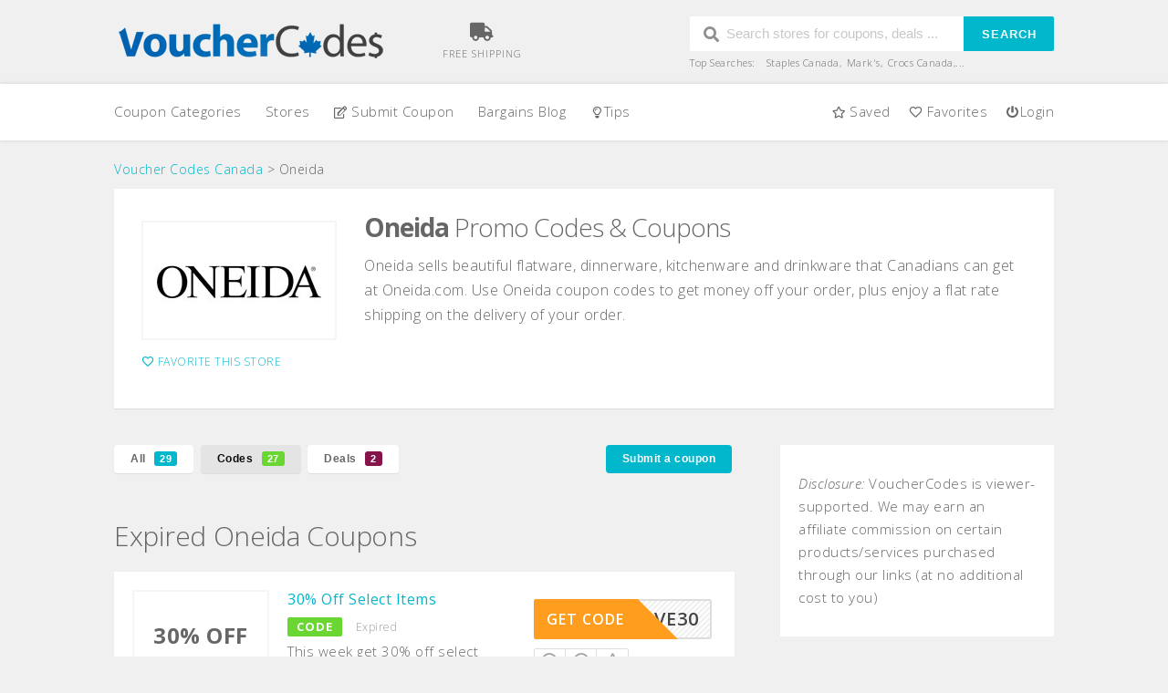

--- FILE ---
content_type: text/html; charset=UTF-8
request_url: https://vouchercodes.ca/stores/oneida.com/?coupon_type=code
body_size: 20173
content:
<!DOCTYPE html><html lang=en-US xmlns:og=http://opengraphprotocol.org/schema/ xmlns:fb=http://www.facebook.com/2008/fbml><head><meta name="ahrefs-site-verification" content="cffba1d967ff5a930e8da32f1b44a1e0679ee970506f25e493a1fc422d206212"><meta charset="UTF-8"><meta name="viewport" content="width=device-width, initial-scale=1"><link rel=profile href=https://gmpg.org/xfn/11><link rel=pingback href=https://vouchercodes.ca/xmlrpc.php><meta name='robots' content='index, follow, max-image-preview:large, max-snippet:-1, max-video-preview:-1'><title>Oneida Coupons &amp; Promo Codes January 2026 | Oneida.com</title><meta name="description" content="January 2026 Oneida coupons and promo codes in Canada for flatware, dinnerware &amp; drinkware. Oneida.com coupons ranked, voted &amp; verified."> <script type=application/ld+json class=yoast-schema-graph>{"@context":"https://schema.org","@graph":[{"@type":"WebSite","@id":"https://vouchercodes.ca/#website","url":"https://vouchercodes.ca/","name":"Voucher Codes Canada","description":"The first choice in online Promotional codes and Coupons in Canada | Vouchercodes.ca","potentialAction":[{"@type":"SearchAction","target":"https://vouchercodes.ca/?s={search_term_string}","query-input":"required name=search_term_string"}],"inLanguage":"en-US"},{"@type":"CollectionPage","@id":"https://vouchercodes.ca/stores/oneida.com/#webpage","url":"https://vouchercodes.ca/stores/oneida.com/","name":"Oneida Coupons & Promo Codes January 2026 | Oneida.com","isPartOf":{"@id":"https://vouchercodes.ca/#website"},"description":"January 2026 Oneida coupons and promo codes in Canada for flatware, dinnerware & drinkware. Oneida.com coupons ranked, voted & verified.","breadcrumb":{"@id":"https://vouchercodes.ca/stores/oneida.com/#breadcrumb"},"inLanguage":"en-US","potentialAction":[{"@type":"ReadAction","target":["https://vouchercodes.ca/stores/oneida.com/"]}]},{"@type":"BreadcrumbList","@id":"https://vouchercodes.ca/stores/oneida.com/#breadcrumb","itemListElement":[{"@type":"ListItem","position":1,"item":{"@type":"WebPage","@id":"https://vouchercodes.ca/","url":"https://vouchercodes.ca/","name":"Home"}},{"@type":"ListItem","position":2,"item":{"@id":"https://vouchercodes.ca/stores/oneida.com/#webpage"}}]}]}</script> <link rel=dns-prefetch href=//fonts.googleapis.com><link rel=dns-prefetch href=//s.w.org><link rel=preconnect href=https://fonts.gstatic.com crossorigin><link rel=alternate type=application/rss+xml title="Voucher Codes Canada &raquo; Feed" href=https://vouchercodes.ca/feed/ ><link rel=alternate type=application/rss+xml title="Voucher Codes Canada &raquo; Comments Feed" href=https://vouchercodes.ca/comments/feed/ ><link rel=alternate type=application/rss+xml title="Voucher Codes Canada &raquo; Oneida Coupon Store Feed" href=https://vouchercodes.ca/stores/oneida.com/feed/ ><meta property="og:title" content="Oneida Promo Codes &amp; Coupons"><meta property="og:description" content="Oneida sells beautiful flatware, dinnerware, kitchenware and drinkware that Canadians can get at Oneida.com. Use Oneida coupon codes to get money off your order, plus enjoy a flat rate shipping..."><meta property="og:image" content="https://vouchercodes.ca/wp-content/uploads/2018/11/oneida-coupons.jpg"><meta property="og:type" content="article"><meta property="og:url" content="https://vouchercodes.ca/stores/oneida.com/"><meta name="twitter:card" content="summary_large_image"><meta name="twitter:title" content="Oneida Promo Codes &amp; Coupons"><meta name="twitter:url" content="https://vouchercodes.ca/stores/oneida.com/"><meta name="twitter:description" content="Oneida sells beautiful flatware, dinnerware, kitchenware and drinkware that Canadians can get at Oneida.com. Use Oneida coupon codes to get money off your order, plus enjoy a flat rate shipping..."><meta name="twitter:image" content="https://vouchercodes.ca/wp-content/uploads/2018/11/oneida-coupons.jpg"><link rel=stylesheet href=https://vouchercodes.ca/wp-content/cache/minify/25511.css?x24092 media=all><!--[if gte IE 9]><link rel=stylesheet id=newsman-ie9-css  href='https://vouchercodes.ca/wp-content/plugins/wpnewsman-newsletters/css/newsman-ie9.css?x24092&amp;ver=1.9.0' type=text/css media=all> <![endif]--><link rel=preload as=style href="https://fonts.googleapis.com/css?family=Open%20Sans:300,400,600,700,800,300italic,400italic,600italic,700italic,800italic&#038;subset=latin&#038;display=swap&#038;ver=1764286888"><link rel=stylesheet href="https://fonts.googleapis.com/css?family=Open%20Sans:300,400,600,700,800,300italic,400italic,600italic,700italic,800italic&#038;subset=latin&#038;display=swap&#038;ver=1764286888" media=print onload="this.media='all'"><noscript><link rel=stylesheet href="https://fonts.googleapis.com/css?family=Open%20Sans:300,400,600,700,800,300italic,400italic,600italic,700italic,800italic&#038;subset=latin&#038;display=swap&#038;ver=1764286888"></noscript><script src=https://vouchercodes.ca/wp-content/cache/minify/d77c7.js?x24092></script> <!--[if lt IE 8]> <script src='https://vouchercodes.ca/wp-includes/js/json2.min.js?x24092&amp;ver=2015-05-03' id=json2-js></script> <![endif]--><link rel=https://api.w.org/ href=https://vouchercodes.ca/wp-json/ ><link rel=EditURI type=application/rsd+xml title=RSD href=https://vouchercodes.ca/xmlrpc.php?rsd><link rel=wlwmanifest type=application/wlwmanifest+xml href=https://vouchercodes.ca/wp-includes/wlwmanifest.xml><meta name="framework" content="Redux 4.1.26"><!--[if lt IE 9]><script src=https://vouchercodes.ca/wp-content/themes/wp-coupon/assets/js/libs/html5.min.js?x24092></script><![endif]--><link rel=canonical href=https://vouchercodes.ca/stores/oneida.com/ ><style id=st_options-dynamic-css title=dynamic-css class=redux-options-output>#header-search .header-search-submit,
.newsletter-box-wrapper.shadow-box .input .ui.button,
.wpu-profile-wrapper .section-heading .button,
input[type="reset"], input[type="submit"], input[type="submit"],
.site-footer .widget_newsletter .newsletter-box-wrapper.shadow-box .sidebar-social a:hover,
.ui.button.btn_primary,
.site-footer .newsletter-box-wrapper .input .ui.button,
.site-footer .footer-social a:hover,
.site-footer .widget_newsletter .newsletter-box-wrapper.shadow-box .sidebar-social a:hover,
.coupon-filter .ui.menu .item .offer-count,
.coupon-filter .filter-coupons-buttons .store-filter-button .offer-count,
.newsletter-box-wrapper.shadow-box .input .ui.button,
.newsletter-box-wrapper.shadow-box .sidebar-social a:hover,
.wpu-profile-wrapper .section-heading .button,
.ui.btn.btn_primary,
.ui.button.btn_primary,
.coupon-filter .filter-coupons-buttons .submit-coupon-button:hover,
.coupon-filter .filter-coupons-buttons .submit-coupon-button.active,
.coupon-filter .filter-coupons-buttons .submit-coupon-button.active:hover,
.coupon-filter .filter-coupons-buttons .submit-coupon-button.current::after,
.woocommerce #respond input#submit, .woocommerce a.button, .woocommerce button.button, .woocommerce input.button, .woocommerce button.button.alt,
.woocommerce #respond input#submit.alt, .woocommerce a.button.alt, .woocommerce button.button.alt, .woocommerce
input.button.alt{background-color:#00b7cc}.primary-color,
.primary-colored,
a,
.ui.breadcrumb a,
.screen-reader-text:hover,
.screen-reader-text:active,
.screen-reader-text:focus,
.st-menu a:hover,
.st-menu li.current-menu-item a,
.nav-user-action .st-menu .menu-box a,
.popular-stores .store-name a:hover,
.store-listing-item .store-thumb-link .store-name a:hover,
.store-listing-item .latest-coupon .coupon-title a,
.store-listing-item .coupon-save:hover,
.store-listing-item .coupon-saved,
.coupon-modal .coupon-content .user-ratting .ui.button:hover i,
.coupon-modal .coupon-content .show-detail a:hover,
.coupon-modal .coupon-content .show-detail .show-detail-on,
.coupon-modal .coupon-footer ul li a:hover,
.coupon-listing-item .coupon-detail .user-ratting .ui.button:hover i,
.coupon-listing-item .coupon-detail .user-ratting .ui.button.active i,
.coupon-listing-item .coupon-listing-footer ul li a:hover, .coupon-listing-item .coupon-listing-footer ul li a.active,
.coupon-listing-item .coupon-exclusive strong i,
.cate-az a:hover,
.cate-az .cate-parent > a,
.site-footer a:hover,
.site-breadcrumb .ui.breadcrumb a.section,
.single-store-header .add-favorite:hover,
.wpu-profile-wrapper .wpu-form-sidebar li a:hover,
.ui.comments .comment a.author:hover{color:#00b7cc}textarea:focus,input[type="date"]:focus,input[type="datetime"]:focus,input[type="datetime-local"]:focus,input[type="email"]:focus,input[type="month"]:focus,input[type="number"]:focus,input[type="password"]:focus,input[type="search"]:focus,input[type="tel"]:focus,input[type="text"]:focus,input[type="time"]:focus,input[type="url"]:focus,input[type="week"]:focus{border-color:#00b7cc}.sf-arrows>li>.sf-with-ul:focus:after,.sf-arrows>li:hover>.sf-with-ul:after,.sf-arrows>.sfHover>.sf-with-ul:after{border-top-color:#00b7cc}.sf-arrows ul li > .sf-with-ul:focus:after,
.sf-arrows ul li:hover > .sf-with-ul:after,
.sf-arrows ul .sfHover > .sf-with-ul:after,
.entry-content
blockquote{border-left-color:#00b7cc}.coupon-filter .filter-coupons-buttons .submit-coupon-button.current::after{border-bottom-color:#00b7cc}.coupon-filter .filter-coupons-buttons .submit-coupon-button.current::after{border-right-color:#00b7cc}.ui.btn,
.ui.btn:hover,
.ui.btn.btn_secondary,
.coupon-button-type .coupon-deal, .coupon-button-type .coupon-print,
.coupon-button-type .coupon-code .get-code,
.coupon-filter .filter-coupons-buttons .submit-coupon-button.active.current{background-color:#ff9d1e}.a:hover,
.secondary-color,
.nav-user-action .st-menu .menu-box a:hover,
.store-listing-item .latest-coupon .coupon-title a:hover,
.ui.breadcrumb a:hover{color:#ff9d1e}.store-thumb a:hover,
.coupon-modal .coupon-content .modal-code .code-text,
.single-store-header .header-thumb .header-store-thumb a:hover{border-color:#ff9d1e}.coupon-button-type .coupon-code .get-code:after{border-left-color:#ff9d1e}.coupon-listing-item .c-type .c-code,
.coupon-filter .ui.menu .item .code-count,
.coupon-filter .filter-coupons-buttons .store-filter-button .offer-count.code-count{background-color:#6ad631}.coupon-listing-item .c-type .c-sale,
.coupon-filter .ui.menu .item .sale-count,
.coupon-filter .filter-coupons-buttons .store-filter-button .offer-count.sale-count{background-color:#85144b}.coupon-listing-item .c-type .c-print,
.coupon-filter .ui.menu .item .print-count,
.coupon-filter .filter-coupons-buttons .store-filter-button .offer-count.print-count{background-color:#ffdc00}body{background-color:#f0f0f0;background-repeat:no-repeat}.primary-header{background-color:#f0f0f0}.header-highlight a .highlight-icon,.header-highlight a .highlight-text,.primary-header,.primary-header a,#header-search .search-sample
a{color:#666}body,p{font-family:"Open Sans";text-align:inherit;font-weight:300;color:#666;font-size:15px;font-display:swap}h1,h2,h3,h4,h5,h6{font-family:"Open Sans";text-align:inherit;letter-spacing:0.5px;color:#666;font-display:swap}.primary-navigation .st-menu > li > a,
.nav-user-action .st-menu > li > a,
.nav-user-action .st-menu>li>ul>li>a{font-family:"Open Sans";text-transform:none;letter-spacing:0.5px;font-weight:300;font-style:normal;color:#666;font-size:15px;font-display:swap}</style></head><body data-rsssl=1 class="archive tax-coupon_store term-oneidacom term-11131 chrome osx"><div id=page class="hfeed site"><header id=masthead class="ui page site-header" role=banner><div class=primary-header><div class=container><div class="logo_area fleft"> <a href=https://vouchercodes.ca/ title="Voucher Codes Canada" rel=home> <img src=https://vouchercodes.ca/wp-content/uploads/2018/10/VCLogo@1x.png?x24092 alt="Voucher Codes Canada"> </a></div><div class="header-highlight fleft"> <a href=/categories/free-shipping/ ><div class=highlight-icon><i class="truck icon"></i></div><div class=highlight-text>Free Shipping</div> </a></div><div class="header_right fright"><form action=https://vouchercodes.ca/ method=get id=header-search><div class="header-search-input ui search large action left icon input"> <input autocomplete=off class=prompt name=s placeholder="Search stores for coupons, deals ..." type=text> <i class="search icon"></i> <button class="header-search-submit ui button">Search</button><div class=results></div></div><div class=clear></div><div class=search-sample> <span>Top Searches:</span><a href=https://vouchercodes.ca/stores/staples.ca/ >Staples Canada</a>, <a href=https://vouchercodes.ca/stores/marks.com/ >Mark&#039;s</a>, <a href=https://vouchercodes.ca/stores/crocs.ca/ >Crocs Canada</a>,...</div></form></div></div></div><div id=site-header-nav class=site-navigation><div class=container><nav class="primary-navigation clearfix fleft" role=navigation> <a href=#content class="screen-reader-text skip-link">Skip to content</a><div id=nav-toggle><i class="content icon"></i></div><ul class=st-menu> <li id=menu-item-137985 class="menu-item menu-item-type-post_type menu-item-object-page menu-item-137985 mm-enable menu-item-has-children"><a href=https://vouchercodes.ca/categories/ >Coupon Categories</a><div class=mm-item-content id=mm-item-id-137985><div class="mm-inner container list-categories "><ul class="mm-lists mm-col-8" data-col=3><li><a href=https://vouchercodes.ca/categories/auto/ ><span class=img-icon><i class="circular car icon"></i></span>Automotive</a> </li><li><a href=https://vouchercodes.ca/categories/books/ ><span class=img-icon><i class="circular book icon"></i></span>Books</a> </li><li><a href=https://vouchercodes.ca/categories/clothing/ ><span class=img-icon><i class="circular female icon"></i></span>Clothing</a> </li><li><a href=https://vouchercodes.ca/categories/department/ ><span class=img-icon><i class="circular globe icon"></i></span>Department</a> </li><li><a href=https://vouchercodes.ca/categories/electronics/ ><span class=img-icon><i class="circular tv icon"></i></span>Electronics</a> </li><li><a href=https://vouchercodes.ca/categories/health-beauty/ ><span class=img-icon><i class="circular heartbeat icon"></i></span>Health &amp; Beauty</a> </li><li><a href=https://vouchercodes.ca/categories/home-garden/ ><span class=img-icon><i class="circular bed icon"></i></span>Home &amp; Garden</a> </li><li><a href=https://vouchercodes.ca/categories/sports/ ><span class=img-icon><i class="circular table tennis icon"></i></span>Sports</a> </li><li><a href=https://vouchercodes.ca/categories/travel/ ><span class=img-icon><i class="circular plane icon"></i></span>Travel</a> </li></ul></div><div class="mm-col-8 mm-content"><div class="mm-inner container"><div class=cat-center><div class="mm-inner container list-categories "><ul class="mm-lists mm-col-8" data-col=3> <li><a href=https://vouchercodes.ca/categories/ ><span class=img-icon><i class="circular reply all icon"></i></span>...</a></li></ul></div></div></div></div></div></li> <li id=menu-item-137990 class="menu-item menu-item-type-post_type menu-item-object-page menu-item-137990 mm-enable menu-item-has-children"><a href=https://vouchercodes.ca/stores/ >Stores</a><div class=mm-item-content id=mm-item-id-137990><div class="mm-inner container list-categories "><ul class="mm-lists mm-col-8" data-col=3><li><a href=https://vouchercodes.ca/stores/expedia.ca/ ><span class=coupon-count>38</span>Expedia Canada</a> </li><li><a href=https://vouchercodes.ca/stores/thebay.com/ ><span class=coupon-count>121</span>Hudson&#039;s Bay</a> </li><li><a href=https://vouchercodes.ca/stores/thesource.ca/ ><span class=coupon-count>46</span>The Source</a> </li><li><a href=https://vouchercodes.ca/stores/dell.com/ ><span class=coupon-count>26</span>Dell Canada</a> </li><li><a href=https://vouchercodes.ca/stores/marks.com/ ><span class=coupon-count>41</span>Mark&#039;s</a> </li><li><a href=https://vouchercodes.ca/stores/weightwatchers.ca/ ><span class=coupon-count>18</span>Weight Watchers Canada</a> </li></ul></div><div class="mm-col-8 mm-content"><div class="mm-inner container"><div class=cat-center><div class="mm-inner container list-categories "><ul class="mm-lists mm-col-8" data-col=3> <li><a href=https://vouchercodes.ca/stores/ ><span class=coupon-count><i class="reply all icon"></i></span>...</a></li></ul></div></div></div></div></div></li> <li id=menu-item-137984 class="menu-item menu-item-type-post_type menu-item-object-page menu-item-137984"><a href=https://vouchercodes.ca/submit-coupon/ ><i class="edit outline icon"></i> Submit Coupon</a></li> <li id=menu-item-137993 class="menu-item menu-item-type-taxonomy menu-item-object-category menu-item-137993"><a href=https://vouchercodes.ca/bargains/ >Bargains Blog</a></li> <li id=menu-item-137994 class="menu-item menu-item-type-taxonomy menu-item-object-category menu-item-137994"><a href=https://vouchercodes.ca/tips/ ><i class="lightbulb outline icon"></i>Tips</a></li></ul></nav><div class="nav-user-action fright clearfix"><ul class=st-menu> <li class> <a href=#> <i class="outline star icon"></i> <span class=hide-on-tiny>Saved</span> </a><div class="menu-box ajax-saved-coupon-box"><div class="nothing-box stuser-login-btn"><div class=thumb> <i class="frown icon"></i></div><p>Please login to see your saved coupons</p></div></div> </li> <li class> <a href=#> <i class="empty heart icon"></i> <span class=hide-tiny-screen>Favorites</span> </a><div class="menu-box ajax-favorite-stores-box"><div class="nothing-box stuser-login-btn"><div class=thumb> <i class="frown icon"></i></div><p>Please login to see your favorite stores</p></div></div> </li><li class=menu-item-has-children> <a data-is-logged=false class=wpu-login-btn href=https://vouchercodes.ca/user/ ><i class="power icon"></i>Login</a> </li></ul></div></div></div></header><div id=content class=site-content><section class="custom-page-header single-store-header"><div class=container><div class="ui breadcrumb breadcrumbs" xmlns:v=http://rdf.data-vocabulary.org/#><span property=itemListElement typeof=ListItem><a property=item typeof=WebPage title="Go to Voucher Codes Canada." href=https://vouchercodes.ca class=home><span property=name>Voucher Codes Canada</span></a><meta property="position" content="1"></span> &gt; <span property=itemListElement typeof=ListItem><span property=name>Oneida</span><meta property="position" content="2"></span></div><div class="inner shadow-box"><div class="inner-content clearfix"><div class=header-thumb><div class=header-store-thumb> <a rel=nofollow target=_blank title="Shop Oneida "> <img width=200 height=115 src=https://vouchercodes.ca/wp-content/uploads/2018/11/oneida-coupons.jpg?x24092 class="attachment-wpcoupon_small_thumb size-wpcoupon_small_thumb" alt loading=lazy title srcset="https://vouchercodes.ca/wp-content/uploads/2018/11/oneida-coupons.jpg 200w, https://vouchercodes.ca/wp-content/uploads/2018/11/oneida-coupons-70x40.jpg 70w" sizes="(max-width: 200px) 100vw, 200px">  </a></div> <a class=add-favorite data-id=11131 href=#><i class="empty heart icon"></i><span>Favorite This Store</span></a></div><div class=header-content><h1><strong>Oneida</strong> Promo Codes & Coupons</h1><p>Oneida sells beautiful flatware, dinnerware, kitchenware and drinkware that Canadians can get at Oneida.com. Use Oneida coupon codes to get money off your order, plus enjoy a flat rate shipping on the delivery of your order.</p></div></div></div></div></section><div id=content-wrap class="container right-sidebar"><div id=primary class=content-area><main id=main class="site-main coupon-store-main" role=main><section class=coupon-filter id=coupon-filter-bar><div data-target=#coupon-listings-store class="filter-coupons-by-type pointing filter-coupons-buttons"><div class=coupons-types-wrap><div class="hide couponlist-smallscreen-info"><div class="ui floating dropdown labeled inline icon button tiny"> <i class="sliders horizontal icon"></i> <span class="text store-filter-button"> Codes	<span class="offer-count code-count"> 27	</span> </span><div class=menu> <a href="https://vouchercodes.ca/stores/oneida.com/?coupon_type=all" class="store-filter-button item filter-nav" data-filter=all>All <span class="offer-count all-count">29</span></a> <a href="https://vouchercodes.ca/stores/oneida.com/?coupon_type=code" class="store-filter-button item filter-nav" data-filter=code>Codes <span class="offer-count code-count">27</span></a> <a href="https://vouchercodes.ca/stores/oneida.com/?coupon_type=sale" class="store-filter-button item filter-nav" data-filter=sale>Deals <span class="offer-count sale-count">2</span></a></div></div></div><div class=coupon-types-list> <a href="https://vouchercodes.ca/stores/oneida.com/?coupon_type=all" class="store-filter-button ui button tiny filter-nav " data-filter=all>All <span class="offer-count all-count">29</span></a> <a href="https://vouchercodes.ca/stores/oneida.com/?coupon_type=code" class="store-filter-button ui button tiny filter-nav current" data-filter=code>Codes <span class="offer-count code-count">27</span></a> <a href="https://vouchercodes.ca/stores/oneida.com/?coupon_type=sale" class="store-filter-button ui button tiny filter-nav " data-filter=sale>Deals <span class="offer-count sale-count">2</span></a></div></div> <a href=# class="tiny button ui btn_primary submit-coupon-button">Submit a coupon</a></div></section><section id=store-submit-coupon class="hide shadow-box store-listing-item "><form action=https://vouchercodes.ca/ method=post class="st-coupon-form ui small form" enctype=multipart/form-data><div class=field > <input type=text disabled=disabled placeholder=Oneida> <input type=hidden name=coupon_store value=11131></div><div class="field field-cat"> <select name=coupon_cat id=coupon_cat class='ui dropdown' ><option value=-1>Select Category *</option><option class=level-0 value=11340>Accessories</option><option class=level-0 value=11343>Automotive</option><option class=level-0 value=11345>Books</option><option class=level-0 value=11364>Business</option><option class=level-0 value=11346>Clothing</option><option class=level-0 value=11365>Crafts</option><option class=level-0 value=11366>Dating</option><option class=level-0 value=11367>Department</option><option class=level-0 value=11368>Electronics</option><option class=level-0 value=11369>Entertainment</option><option class=level-0 value=11370>Eyewear</option><option class=level-0 value=11348>Foods</option><option class=level-0 value=11349>Free Shipping</option><option class=level-0 value=11372>Games</option><option class=level-0 value=11374>Health &amp; Beauty</option><option class=level-0 value=11373>Home &amp; Garden</option><option class=level-0 value=11386>Ink &amp; Toner</option><option class=level-0 value=11375>Jewellery</option><option class=level-0 value=11376>Kids</option><option class=level-0 value=11377>Music</option><option class=level-0 value=11378>Pets</option><option class=level-0 value=11379>Photo &amp; Images</option><option class=level-0 value=11380>Software</option><option class=level-0 value=11383>Special Events</option><option class=level-1 value=11392>&nbsp;&nbsp;&nbsp;Back to School</option><option class=level-1 value=11344>&nbsp;&nbsp;&nbsp;Black Friday</option><option class=level-1 value=11389>&nbsp;&nbsp;&nbsp;Boxing Week</option><option class=level-1 value=11388>&nbsp;&nbsp;&nbsp;Christmas</option><option class=level-1 value=11384>&nbsp;&nbsp;&nbsp;Cyber Monday</option><option class=level-1 value=11394>&nbsp;&nbsp;&nbsp;Halloween</option><option class=level-1 value=11391>&nbsp;&nbsp;&nbsp;Mother&#8217;s Day</option><option class=level-1 value=11390>&nbsp;&nbsp;&nbsp;Valentine&#8217;s Day</option><option class=level-0 value=11381>Sports</option><option class=level-0 value=11361>Travel</option><option class=level-0 value=11382>Web Hosting &amp; Domains</option> </select></div><div class="field field-coupon-type "> <select name=coupon_type class=" ui dropdown"><option value>Offer Type *</option><option value=code>Coupon Code</option><option value=sale>Sale</option><option value=print>Printable</option> </select></div><div class="field-code field"> <label>Add code or change offer type</label> <input type=text name=coupon_code value placeholder=Code></div><div class="field field-image"> <label> <span class=c-tile-others> Printable coupon image, if applicable </span> <span class=c-tile-print> Print coupon image </span> <i class="info circle icon icon-popup" data-variation=inverted data-content="Click icon to switch input method"></i> </label><p style="margin-bottom: 0px;" class="c-input-switcher ui icon input"> <input name=coupon_image_url type=text class=text-input placeholder="Image URL"> <input name=coupon_image_file type=file class=file-input style="display: none;"> <i class="for-upload upload link icon icon-popup" data-variation=inverted data-content="Upload an image"></i> <i style="display: none;"  class="for-input link world icon icon-popup" data-variation=inverted data-content="Input image URL"></i> <input type=hidden name=coupon_image_type value=url></p></div><div class=field> <input name=coupon_aff_url type=text placeholder="Coupon URL"></div><div class=field><p style="margin-bottom: 0px;" class="ui icon input"> <input type=text class=st-datepicker data-alt=#date-6971333617205 value placeholder="Exp Date : dd/mm/yyyy"> <input name=coupon_expires type=hidden value id=date-6971333617205 name=coupon-expires> <i class="calendar outline icon"></i></p></div><div class="inline field"><div class="ui checkbox"> <input name=coupon_expires_unknown  value=1 type=checkbox> <label>I Don&#039;t know the expiration date.</label></div></div><div class=field> <input name=coupon_title value type=text placeholder="Offer Title"></div><div class=field><textarea name=coupon_description placeholder="Offer Description"></textarea></div><div class="ui warning message not-login-notice"><p> You Must Login to Submit Coupons</p></div> <input type=hidden name=_wpnonce value=f05e762692> <input type=hidden name=_submit_coupon value=1> <input type=hidden name=coupon_id value> <input type=hidden name=action value=submit_coupon> <input type=hidden name=_wp_original_http_referer value="/stores/oneida.com/?coupon_type=code"> <button class="fluid ui button btn btn_primary btn_large">Submit</button></form></section><section id=coupon-listings-store class=" wpb_content_element"><div class=ajax-coupons><div class="store-listings st-list-coupons"></div></div><h2 class="section-heading coupon-status-heading">Expired Oneida Coupons</h2><div class="ajax-coupons expired-coupons"><div class="store-listings st-list-coupons"><div data-id=141298 class="coupon-item has-thumb store-listing-item c-type-code coupon-listing-item shadow-box coupon-expired"><div class=store-thumb-link><div class="store-thumb text-thumb"> <span class=thumb-padding> 30% Off	</span></div></div><div class=latest-coupon><h3 class="coupon-title"> <a title="30% Off Select Items" rel=nofollow class=coupon-link data-type=code data-coupon-id=141298 data-aff-url=https://vouchercodes.ca/go/141298 data-code=SAVE30 href=https://vouchercodes.ca/stores/oneida.com/141298/ >30% Off Select Items</a></h3><div class=c-type> <span class="c-code c-code">Code</span> <span class="exp has-expired">Expired</span></div><div class=coupon-des><div class=coupon-des-ellip>This week get 30% off select products over at Oneida with this promo code.</div></div></div><div class="coupon-detail coupon-button-type"> <a rel=nofollow data-type=code data-coupon-id=141298 href=https://vouchercodes.ca/stores/oneida.com/141298/ class="coupon-button coupon-code" data-tooltip="Click to copy &amp; open site" data-position="top center" data-inverted data-code=SAVE30 data-aff-url=https://vouchercodes.ca/go/141298> <span class=code-text rel=nofollow>SAVE30</span> <span class=get-code>Get Code</span> </a><div class=clear></div><div class="user-ratting ui icon basic buttons"><div class="ui button icon-popup coupon-vote" data-vote-type=up data-coupon-id=141298  data-position="top center" data-inverted data-tooltip="This worked"><i class="smile outline icon"></i></div><div class="ui button icon-popup coupon-vote" data-vote-type=down data-coupon-id=141298  data-position="top center" data-inverted  data-tooltip="It didn&#039;t work"><i class="frown outline icon"></i></div><div class="ui button icon-popup coupon-save" data-coupon-id=141298 data-position="top center" data-inverted  data-tooltip="Save this coupon" ><i class="outline star icon"></i></div></div> <span class=voted-value>100% Success</span></div><div class=clear></div><div class="coupon-footer coupon-listing-footer"><ul class=clearfix> <li><span><i class="wifi icon"></i> 1838 Used - 1 Today</span></li> <li><a title="Share it with your friends" data-reveal=reveal-share href=#><i class="share alternate icon"></i> Share</a></li> <li><a title="Share this coupon via email" data-reveal=reveal-email href=#><i class="mail outline icon"></i> Email</a></li> <li><a title="Coupon Comments" data-reveal=reveal-comments href=#><i class="comments outline icon"></i> 0 Comments</a></li></ul><div data-coupon-id=141298 class="reveal-content reveal-share"> <span class=close></span><h4>Share this coupon &amp; help others save</h4><div class="ui fluid left icon input"> <input value=https://vouchercodes.ca/stores/oneida.com/141298/ type=text> <i class="linkify icon"></i></div> <br><div class=coupon-share> <a class='tiny ui facebook button' onClick="window.open('https://www.facebook.com/sharer/sharer.php?u=https%3A%2F%2Fvouchercodes.ca%2Fstores%2Foneida.com%2F141298%2F','sharer','toolbar=0,status=0,width=548,height=325'); return false;" href="javascript: void(0)"><i class="facebook icon"></i> Facebook</a><a class='tiny ui twitter button' target=_blank onClick="window.open('https://twitter.com/intent/tweet?text=30%25+Off+Select+Items+https%3A%2F%2Fvouchercodes.ca%2Fstores%2Foneida.com%2F141298%2F','sharer','toolbar=0,status=0,width=548,height=325'); return false;" href="javascript: void(0)"><i class="twitter icon"></i> Twitter</a></div></div><div data-coupon-id=141298 class="reveal-content reveal-email"> <span class=close></span><h4 class="send-mail-heading">Email this coupon to a friend or for use later</h4><div class="ui fluid action left icon input"> <input class=email_send_to placeholder="Email address ..." type=text> <i class="mail outline icon"></i><div class="email_send_btn ui button btn btn_primary">Send</div></div><br><p>Please note this is not an email subscription service. Your email (or your friend&#039;s email) will only be used to send this coupon.</p></div><div data-coupon-id=141298 class="reveal-content reveal-comments"> <span class=close></span><div data-id=141298 class="comments-coupon-141298 ui threaded comments"><h4>Loading comments....</h4></div><h4>Share how much you saved</h4><form class=coupon-comment-form data-cf=141298 action=https://vouchercodes.ca/  method=post><div style="display: none;" class="ui success message"> Thanks! Your comment has been submitted.</div><div style="display: none;" class="ui negative message"> Something went wrong! Please try again later.</div><div class="ui form"><div class="field comment_content"><textarea class=comment_content name=c_comment[comment_content] placeholder="Add a comment........."></textarea></div><div class="two fields"><div class="field comment_author"> <input type=text class=comment_author name=c_comment[comment_author] placeholder=Name></div><div class="field comment_author_email"> <input type=text class=comment_author_email  name=c_comment[comment_author_email] placeholder="Email (will be kept anonymous)"></div></div> <button type=submit class="ui button btn btn_primary">Submit</button></div> <input type=hidden name=action value=wpcoupon_coupon_ajax> <input type=hidden name=st_doing value=new_comment> <input type=hidden name=_wpnonce value=f05e762692> <input type=hidden name=c_comment[comment_parent] class=comment_parent> <input type=hidden name=c_comment[comment_post_ID] value=141298 class=comment_post_ID></form></div></div><div data-modal-id=141298 class="ui modal coupon-modal coupon-code-modal"><div class="scrolling content"><div class="coupon-header clearfix"><div class=coupon-store-thumb> <img width=200 height=115 src=https://vouchercodes.ca/wp-content/uploads/2018/11/oneida-coupons.jpg?x24092 class="attachment-wpcoupon_medium-thumb size-wpcoupon_medium-thumb" alt loading=lazy title srcset="https://vouchercodes.ca/wp-content/uploads/2018/11/oneida-coupons.jpg 200w, https://vouchercodes.ca/wp-content/uploads/2018/11/oneida-coupons-70x40.jpg 70w" sizes="(max-width: 200px) 100vw, 200px"></div><div class=coupon-title title="30% Off Select Items">30% Off Select Items</div> <span class="close icon"></span></div><div class=coupon-content><p class=coupon-type-text> Coupon Code Has Been Copied to Clipboard! Just Paste it at Checkout</p><div class=modal-code><div class=coupon-code><div class="ui fluid action input massive"> <input type=text class=code-text autocomplete=off readonly value=SAVE30> <button class="ui right labeled icon button btn btn_secondary"> <i class="copy icon"></i> <span>Copy</span> </button></div></div></div><div class=clearfix><div class="user-ratting ui icon basic buttons"><div class="ui button icon-popup coupon-vote" data-vote-type=up data-coupon-id=141298 data-position="top center" data-inverted  data-tooltip="This worked"><i class="smile outline icon"></i></div><div class="ui button icon-popup coupon-vote" data-vote-type=down data-coupon-id=141298 data-position="top center" data-inverted  data-tooltip="It didn&#039;t work"><i class="frown outline icon"></i></div><div class="ui button icon-popup coupon-save" data-coupon-id=141298 data-position="top center" data-inverted  data-tooltip="Save this coupon"><i class="outline star icon"></i></div></div><a href=https://vouchercodes.ca/go/141298 rel=nofollow target=_blank class="ui button btn btn_secondary go-store">Go To Store<i class="angle right icon"></i></a></div><div class=clearfixp> <span class=user-ratting-text>Did it work?</span> <span class=show-detail><a href=#>Coupon Details<i class="angle down icon"></i></a></span></div><div class=coupon-popup-detail><div class=coupon-detail-content><p>This week get 30% off select products over at Oneida with this promo code.</p></div><p><strong>Expires</strong>: Expires August 14, 2024</p><p><strong>Submitted</strong>: 3 years ago</p></div></div><div class=coupon-footer><ul class=clearfix> <li><span><i class="wifi icon"></i> 1838 Used - 1 Today</span></li> <li class=modal-share> <a class href=#><i class="share alternate icon"></i> Share</a><div class="share-modal-popup ui popup top right transition hidden---"> <a class='tiny ui facebook button' onClick="window.open('https://www.facebook.com/sharer/sharer.php?u=https%3A%2F%2Fvouchercodes.ca%2Fstores%2Foneida.com%2F141298%2F','sharer','toolbar=0,status=0,width=548,height=325'); return false;" href="javascript: void(0)"><i class="facebook icon"></i> Facebook</a><a class='tiny ui twitter button' target=_blank onClick="window.open('https://twitter.com/intent/tweet?text=30%25+Off+Select+Items+https%3A%2F%2Fvouchercodes.ca%2Fstores%2Foneida.com%2F141298%2F','sharer','toolbar=0,status=0,width=548,height=325'); return false;" href="javascript: void(0)"><i class="twitter icon"></i> Twitter</a></div> </li></ul></div></div></div></div><div data-id=141357 class="coupon-item has-thumb store-listing-item c-type-code coupon-listing-item shadow-box coupon-expired"><div class=store-thumb-link><div class="store-thumb text-thumb"> <span class=thumb-padding> 35% Off	</span></div></div><div class=latest-coupon><h3 class="coupon-title"> <a title="35% Off" rel=nofollow class=coupon-link data-type=code data-coupon-id=141357 data-aff-url=https://vouchercodes.ca/go/141357 data-code=JULY35 href=https://vouchercodes.ca/stores/oneida.com/141357/ >35% Off</a></h3><div class=c-type> <span class="c-code c-code">Code</span> <span class="exp has-expired">Expired</span></div><div class=coupon-des><div class=coupon-des-ellip>At Oneida enjoy this code for 35% off.</div></div></div><div class="coupon-detail coupon-button-type"> <a rel=nofollow data-type=code data-coupon-id=141357 href=https://vouchercodes.ca/stores/oneida.com/141357/ class="coupon-button coupon-code" data-tooltip="Click to copy &amp; open site" data-position="top center" data-inverted data-code=JULY35 data-aff-url=https://vouchercodes.ca/go/141357> <span class=code-text rel=nofollow>JULY35</span> <span class=get-code>Get Code</span> </a><div class=clear></div><div class="user-ratting ui icon basic buttons"><div class="ui button icon-popup coupon-vote" data-vote-type=up data-coupon-id=141357  data-position="top center" data-inverted data-tooltip="This worked"><i class="smile outline icon"></i></div><div class="ui button icon-popup coupon-vote" data-vote-type=down data-coupon-id=141357  data-position="top center" data-inverted  data-tooltip="It didn&#039;t work"><i class="frown outline icon"></i></div><div class="ui button icon-popup coupon-save" data-coupon-id=141357 data-position="top center" data-inverted  data-tooltip="Save this coupon" ><i class="outline star icon"></i></div></div> <span class=voted-value>100% Success</span></div><div class=clear></div><div class="coupon-footer coupon-listing-footer"><ul class=clearfix> <li><span><i class="wifi icon"></i> 1229 Used - 1 Today</span></li> <li><a title="Share it with your friends" data-reveal=reveal-share href=#><i class="share alternate icon"></i> Share</a></li> <li><a title="Share this coupon via email" data-reveal=reveal-email href=#><i class="mail outline icon"></i> Email</a></li> <li><a title="Coupon Comments" data-reveal=reveal-comments href=#><i class="comments outline icon"></i> 0 Comments</a></li></ul><div data-coupon-id=141357 class="reveal-content reveal-share"> <span class=close></span><h4>Share this coupon &amp; help others save</h4><div class="ui fluid left icon input"> <input value=https://vouchercodes.ca/stores/oneida.com/141357/ type=text> <i class="linkify icon"></i></div> <br><div class=coupon-share> <a class='tiny ui facebook button' onClick="window.open('https://www.facebook.com/sharer/sharer.php?u=https%3A%2F%2Fvouchercodes.ca%2Fstores%2Foneida.com%2F141357%2F','sharer','toolbar=0,status=0,width=548,height=325'); return false;" href="javascript: void(0)"><i class="facebook icon"></i> Facebook</a><a class='tiny ui twitter button' target=_blank onClick="window.open('https://twitter.com/intent/tweet?text=35%25+Off+https%3A%2F%2Fvouchercodes.ca%2Fstores%2Foneida.com%2F141357%2F','sharer','toolbar=0,status=0,width=548,height=325'); return false;" href="javascript: void(0)"><i class="twitter icon"></i> Twitter</a></div></div><div data-coupon-id=141357 class="reveal-content reveal-email"> <span class=close></span><h4 class="send-mail-heading">Email this coupon to a friend or for use later</h4><div class="ui fluid action left icon input"> <input class=email_send_to placeholder="Email address ..." type=text> <i class="mail outline icon"></i><div class="email_send_btn ui button btn btn_primary">Send</div></div><br><p>Please note this is not an email subscription service. Your email (or your friend&#039;s email) will only be used to send this coupon.</p></div><div data-coupon-id=141357 class="reveal-content reveal-comments"> <span class=close></span><div data-id=141357 class="comments-coupon-141357 ui threaded comments"><h4>Loading comments....</h4></div><h4>Share how much you saved</h4><form class=coupon-comment-form data-cf=141357 action=https://vouchercodes.ca/  method=post><div style="display: none;" class="ui success message"> Thanks! Your comment has been submitted.</div><div style="display: none;" class="ui negative message"> Something went wrong! Please try again later.</div><div class="ui form"><div class="field comment_content"><textarea class=comment_content name=c_comment[comment_content] placeholder="Add a comment........."></textarea></div><div class="two fields"><div class="field comment_author"> <input type=text class=comment_author name=c_comment[comment_author] placeholder=Name></div><div class="field comment_author_email"> <input type=text class=comment_author_email  name=c_comment[comment_author_email] placeholder="Email (will be kept anonymous)"></div></div> <button type=submit class="ui button btn btn_primary">Submit</button></div> <input type=hidden name=action value=wpcoupon_coupon_ajax> <input type=hidden name=st_doing value=new_comment> <input type=hidden name=_wpnonce value=f05e762692> <input type=hidden name=c_comment[comment_parent] class=comment_parent> <input type=hidden name=c_comment[comment_post_ID] value=141357 class=comment_post_ID></form></div></div><div data-modal-id=141357 class="ui modal coupon-modal coupon-code-modal"><div class="scrolling content"><div class="coupon-header clearfix"><div class=coupon-store-thumb> <img width=200 height=115 src=https://vouchercodes.ca/wp-content/uploads/2018/11/oneida-coupons.jpg?x24092 class="attachment-wpcoupon_medium-thumb size-wpcoupon_medium-thumb" alt loading=lazy title srcset="https://vouchercodes.ca/wp-content/uploads/2018/11/oneida-coupons.jpg 200w, https://vouchercodes.ca/wp-content/uploads/2018/11/oneida-coupons-70x40.jpg 70w" sizes="(max-width: 200px) 100vw, 200px"></div><div class=coupon-title title="35% Off">35% Off</div> <span class="close icon"></span></div><div class=coupon-content><p class=coupon-type-text> Coupon Code Has Been Copied to Clipboard! Just Paste it at Checkout</p><div class=modal-code><div class=coupon-code><div class="ui fluid action input massive"> <input type=text class=code-text autocomplete=off readonly value=JULY35> <button class="ui right labeled icon button btn btn_secondary"> <i class="copy icon"></i> <span>Copy</span> </button></div></div></div><div class=clearfix><div class="user-ratting ui icon basic buttons"><div class="ui button icon-popup coupon-vote" data-vote-type=up data-coupon-id=141357 data-position="top center" data-inverted  data-tooltip="This worked"><i class="smile outline icon"></i></div><div class="ui button icon-popup coupon-vote" data-vote-type=down data-coupon-id=141357 data-position="top center" data-inverted  data-tooltip="It didn&#039;t work"><i class="frown outline icon"></i></div><div class="ui button icon-popup coupon-save" data-coupon-id=141357 data-position="top center" data-inverted  data-tooltip="Save this coupon"><i class="outline star icon"></i></div></div><a href=https://vouchercodes.ca/go/141357 rel=nofollow target=_blank class="ui button btn btn_secondary go-store">Go To Store<i class="angle right icon"></i></a></div><div class=clearfixp> <span class=user-ratting-text>Did it work?</span> <span class=show-detail><a href=#>Coupon Details<i class="angle down icon"></i></a></span></div><div class=coupon-popup-detail><div class=coupon-detail-content><p>At Oneida enjoy this code for 35% off.</p></div><p><strong>Expires</strong>: Expires July 16, 2024</p><p><strong>Submitted</strong>: 3 years ago</p></div></div><div class=coupon-footer><ul class=clearfix> <li><span><i class="wifi icon"></i> 1229 Used - 1 Today</span></li> <li class=modal-share> <a class href=#><i class="share alternate icon"></i> Share</a><div class="share-modal-popup ui popup top right transition hidden---"> <a class='tiny ui facebook button' onClick="window.open('https://www.facebook.com/sharer/sharer.php?u=https%3A%2F%2Fvouchercodes.ca%2Fstores%2Foneida.com%2F141357%2F','sharer','toolbar=0,status=0,width=548,height=325'); return false;" href="javascript: void(0)"><i class="facebook icon"></i> Facebook</a><a class='tiny ui twitter button' target=_blank onClick="window.open('https://twitter.com/intent/tweet?text=35%25+Off+https%3A%2F%2Fvouchercodes.ca%2Fstores%2Foneida.com%2F141357%2F','sharer','toolbar=0,status=0,width=548,height=325'); return false;" href="javascript: void(0)"><i class="twitter icon"></i> Twitter</a></div> </li></ul></div></div></div></div><div data-id=141197 class="coupon-item has-thumb store-listing-item c-type-code coupon-listing-item shadow-box coupon-expired"><div class=store-thumb-link><div class="store-thumb text-thumb"> <span class=thumb-padding> 25% Off	</span></div></div><div class=latest-coupon><h3 class="coupon-title"> <a title="25% Off Select Items" rel=nofollow class=coupon-link data-type=code data-coupon-id=141197 data-aff-url=https://vouchercodes.ca/go/141197 data-code=GETSET href=https://vouchercodes.ca/stores/oneida.com/141197/ >25% Off Select Items</a></h3><div class=c-type> <span class="c-code c-code">Code</span> <span class="exp has-expired">Expired</span></div><div class=coupon-des><div class=coupon-des-ellip>Enjoy 25% off select products from Oneida.</div></div></div><div class="coupon-detail coupon-button-type"> <a rel=nofollow data-type=code data-coupon-id=141197 href=https://vouchercodes.ca/stores/oneida.com/141197/ class="coupon-button coupon-code" data-tooltip="Click to copy &amp; open site" data-position="top center" data-inverted data-code=GETSET data-aff-url=https://vouchercodes.ca/go/141197> <span class=code-text rel=nofollow>GETSET</span> <span class=get-code>Get Code</span> </a><div class=clear></div><div class="user-ratting ui icon basic buttons"><div class="ui button icon-popup coupon-vote" data-vote-type=up data-coupon-id=141197  data-position="top center" data-inverted data-tooltip="This worked"><i class="smile outline icon"></i></div><div class="ui button icon-popup coupon-vote" data-vote-type=down data-coupon-id=141197  data-position="top center" data-inverted  data-tooltip="It didn&#039;t work"><i class="frown outline icon"></i></div><div class="ui button icon-popup coupon-save" data-coupon-id=141197 data-position="top center" data-inverted  data-tooltip="Save this coupon" ><i class="outline star icon"></i></div></div> <span class=voted-value>100% Success</span></div><div class=clear></div><div class="coupon-footer coupon-listing-footer"><ul class=clearfix> <li><span><i class="wifi icon"></i> 1885 Used - 1 Today</span></li> <li><a title="Share it with your friends" data-reveal=reveal-share href=#><i class="share alternate icon"></i> Share</a></li> <li><a title="Share this coupon via email" data-reveal=reveal-email href=#><i class="mail outline icon"></i> Email</a></li> <li><a title="Coupon Comments" data-reveal=reveal-comments href=#><i class="comments outline icon"></i> 0 Comments</a></li></ul><div data-coupon-id=141197 class="reveal-content reveal-share"> <span class=close></span><h4>Share this coupon &amp; help others save</h4><div class="ui fluid left icon input"> <input value=https://vouchercodes.ca/stores/oneida.com/141197/ type=text> <i class="linkify icon"></i></div> <br><div class=coupon-share> <a class='tiny ui facebook button' onClick="window.open('https://www.facebook.com/sharer/sharer.php?u=https%3A%2F%2Fvouchercodes.ca%2Fstores%2Foneida.com%2F141197%2F','sharer','toolbar=0,status=0,width=548,height=325'); return false;" href="javascript: void(0)"><i class="facebook icon"></i> Facebook</a><a class='tiny ui twitter button' target=_blank onClick="window.open('https://twitter.com/intent/tweet?text=25%25+Off+Select+Items+https%3A%2F%2Fvouchercodes.ca%2Fstores%2Foneida.com%2F141197%2F','sharer','toolbar=0,status=0,width=548,height=325'); return false;" href="javascript: void(0)"><i class="twitter icon"></i> Twitter</a></div></div><div data-coupon-id=141197 class="reveal-content reveal-email"> <span class=close></span><h4 class="send-mail-heading">Email this coupon to a friend or for use later</h4><div class="ui fluid action left icon input"> <input class=email_send_to placeholder="Email address ..." type=text> <i class="mail outline icon"></i><div class="email_send_btn ui button btn btn_primary">Send</div></div><br><p>Please note this is not an email subscription service. Your email (or your friend&#039;s email) will only be used to send this coupon.</p></div><div data-coupon-id=141197 class="reveal-content reveal-comments"> <span class=close></span><div data-id=141197 class="comments-coupon-141197 ui threaded comments"><h4>Loading comments....</h4></div><h4>Share how much you saved</h4><form class=coupon-comment-form data-cf=141197 action=https://vouchercodes.ca/  method=post><div style="display: none;" class="ui success message"> Thanks! Your comment has been submitted.</div><div style="display: none;" class="ui negative message"> Something went wrong! Please try again later.</div><div class="ui form"><div class="field comment_content"><textarea class=comment_content name=c_comment[comment_content] placeholder="Add a comment........."></textarea></div><div class="two fields"><div class="field comment_author"> <input type=text class=comment_author name=c_comment[comment_author] placeholder=Name></div><div class="field comment_author_email"> <input type=text class=comment_author_email  name=c_comment[comment_author_email] placeholder="Email (will be kept anonymous)"></div></div> <button type=submit class="ui button btn btn_primary">Submit</button></div> <input type=hidden name=action value=wpcoupon_coupon_ajax> <input type=hidden name=st_doing value=new_comment> <input type=hidden name=_wpnonce value=f05e762692> <input type=hidden name=c_comment[comment_parent] class=comment_parent> <input type=hidden name=c_comment[comment_post_ID] value=141197 class=comment_post_ID></form></div></div><div data-modal-id=141197 class="ui modal coupon-modal coupon-code-modal"><div class="scrolling content"><div class="coupon-header clearfix"><div class=coupon-store-thumb> <img width=200 height=115 src=https://vouchercodes.ca/wp-content/uploads/2018/11/oneida-coupons.jpg?x24092 class="attachment-wpcoupon_medium-thumb size-wpcoupon_medium-thumb" alt loading=lazy title srcset="https://vouchercodes.ca/wp-content/uploads/2018/11/oneida-coupons.jpg 200w, https://vouchercodes.ca/wp-content/uploads/2018/11/oneida-coupons-70x40.jpg 70w" sizes="(max-width: 200px) 100vw, 200px"></div><div class=coupon-title title="25% Off Select Items">25% Off Select Items</div> <span class="close icon"></span></div><div class=coupon-content><p class=coupon-type-text> Coupon Code Has Been Copied to Clipboard! Just Paste it at Checkout</p><div class=modal-code><div class=coupon-code><div class="ui fluid action input massive"> <input type=text class=code-text autocomplete=off readonly value=GETSET> <button class="ui right labeled icon button btn btn_secondary"> <i class="copy icon"></i> <span>Copy</span> </button></div></div></div><div class=clearfix><div class="user-ratting ui icon basic buttons"><div class="ui button icon-popup coupon-vote" data-vote-type=up data-coupon-id=141197 data-position="top center" data-inverted  data-tooltip="This worked"><i class="smile outline icon"></i></div><div class="ui button icon-popup coupon-vote" data-vote-type=down data-coupon-id=141197 data-position="top center" data-inverted  data-tooltip="It didn&#039;t work"><i class="frown outline icon"></i></div><div class="ui button icon-popup coupon-save" data-coupon-id=141197 data-position="top center" data-inverted  data-tooltip="Save this coupon"><i class="outline star icon"></i></div></div><a href=https://vouchercodes.ca/go/141197 rel=nofollow target=_blank class="ui button btn btn_secondary go-store">Go To Store<i class="angle right icon"></i></a></div><div class=clearfixp> <span class=user-ratting-text>Did it work?</span> <span class=show-detail><a href=#>Coupon Details<i class="angle down icon"></i></a></span></div><div class=coupon-popup-detail><div class=coupon-detail-content><p>Enjoy 25% off select products from Oneida.</p></div><p><strong>Expires</strong>: Expires July 10, 2024</p><p><strong>Submitted</strong>: 3 years ago</p></div></div><div class=coupon-footer><ul class=clearfix> <li><span><i class="wifi icon"></i> 1885 Used - 1 Today</span></li> <li class=modal-share> <a class href=#><i class="share alternate icon"></i> Share</a><div class="share-modal-popup ui popup top right transition hidden---"> <a class='tiny ui facebook button' onClick="window.open('https://www.facebook.com/sharer/sharer.php?u=https%3A%2F%2Fvouchercodes.ca%2Fstores%2Foneida.com%2F141197%2F','sharer','toolbar=0,status=0,width=548,height=325'); return false;" href="javascript: void(0)"><i class="facebook icon"></i> Facebook</a><a class='tiny ui twitter button' target=_blank onClick="window.open('https://twitter.com/intent/tweet?text=25%25+Off+Select+Items+https%3A%2F%2Fvouchercodes.ca%2Fstores%2Foneida.com%2F141197%2F','sharer','toolbar=0,status=0,width=548,height=325'); return false;" href="javascript: void(0)"><i class="twitter icon"></i> Twitter</a></div> </li></ul></div></div></div></div><div data-id=144503 class="coupon-item has-thumb store-listing-item c-type-code coupon-listing-item shadow-box coupon-expired"><div class=store-thumb-link><div class="store-thumb text-thumb"> <span class=thumb-padding> Free Shipping	</span></div></div><div class=latest-coupon><h3 class="coupon-title"> <a title="Free Shipping" rel=nofollow class=coupon-link data-type=code data-coupon-id=144503 data-aff-url=https://vouchercodes.ca/go/144503 data-code=SHIPSFREE href=https://vouchercodes.ca/stores/oneida.com/144503/ >Free Shipping</a></h3><div class=c-type> <span class="c-code c-code">Code</span> <span class="exp has-expired">Expired</span></div><div class=coupon-des><div class=coupon-des-ellip>At Oneida Canada get free shipping to celebrate their new website with this offer.</div></div></div><div class="coupon-detail coupon-button-type"> <a rel=nofollow data-type=code data-coupon-id=144503 href=https://vouchercodes.ca/stores/oneida.com/144503/ class="coupon-button coupon-code" data-tooltip="Click to copy &amp; open site" data-position="top center" data-inverted data-code=SHIPSFREE data-aff-url=https://vouchercodes.ca/go/144503> <span class=code-text rel=nofollow>HIPSFREE</span> <span class=get-code>Get Code</span> </a><div class=clear></div><div class="user-ratting ui icon basic buttons"><div class="ui button icon-popup coupon-vote" data-vote-type=up data-coupon-id=144503  data-position="top center" data-inverted data-tooltip="This worked"><i class="smile outline icon"></i></div><div class="ui button icon-popup coupon-vote" data-vote-type=down data-coupon-id=144503  data-position="top center" data-inverted  data-tooltip="It didn&#039;t work"><i class="frown outline icon"></i></div><div class="ui button icon-popup coupon-save" data-coupon-id=144503 data-position="top center" data-inverted  data-tooltip="Save this coupon" ><i class="outline star icon"></i></div></div> <span class=voted-value>100% Success</span></div><div class=clear></div><div class="coupon-footer coupon-listing-footer"><ul class=clearfix> <li><span><i class="wifi icon"></i> 619 Used - 1 Today</span></li> <li><a title="Share it with your friends" data-reveal=reveal-share href=#><i class="share alternate icon"></i> Share</a></li> <li><a title="Share this coupon via email" data-reveal=reveal-email href=#><i class="mail outline icon"></i> Email</a></li> <li><a title="Coupon Comments" data-reveal=reveal-comments href=#><i class="comments outline icon"></i> 0 Comments</a></li></ul><div data-coupon-id=144503 class="reveal-content reveal-share"> <span class=close></span><h4>Share this coupon &amp; help others save</h4><div class="ui fluid left icon input"> <input value=https://vouchercodes.ca/stores/oneida.com/144503/ type=text> <i class="linkify icon"></i></div> <br><div class=coupon-share> <a class='tiny ui facebook button' onClick="window.open('https://www.facebook.com/sharer/sharer.php?u=https%3A%2F%2Fvouchercodes.ca%2Fstores%2Foneida.com%2F144503%2F','sharer','toolbar=0,status=0,width=548,height=325'); return false;" href="javascript: void(0)"><i class="facebook icon"></i> Facebook</a><a class='tiny ui twitter button' target=_blank onClick="window.open('https://twitter.com/intent/tweet?text=Free+Shipping+https%3A%2F%2Fvouchercodes.ca%2Fstores%2Foneida.com%2F144503%2F','sharer','toolbar=0,status=0,width=548,height=325'); return false;" href="javascript: void(0)"><i class="twitter icon"></i> Twitter</a></div></div><div data-coupon-id=144503 class="reveal-content reveal-email"> <span class=close></span><h4 class="send-mail-heading">Email this coupon to a friend or for use later</h4><div class="ui fluid action left icon input"> <input class=email_send_to placeholder="Email address ..." type=text> <i class="mail outline icon"></i><div class="email_send_btn ui button btn btn_primary">Send</div></div><br><p>Please note this is not an email subscription service. Your email (or your friend&#039;s email) will only be used to send this coupon.</p></div><div data-coupon-id=144503 class="reveal-content reveal-comments"> <span class=close></span><div data-id=144503 class="comments-coupon-144503 ui threaded comments"><h4>Loading comments....</h4></div><h4>Share how much you saved</h4><form class=coupon-comment-form data-cf=144503 action=https://vouchercodes.ca/  method=post><div style="display: none;" class="ui success message"> Thanks! Your comment has been submitted.</div><div style="display: none;" class="ui negative message"> Something went wrong! Please try again later.</div><div class="ui form"><div class="field comment_content"><textarea class=comment_content name=c_comment[comment_content] placeholder="Add a comment........."></textarea></div><div class="two fields"><div class="field comment_author"> <input type=text class=comment_author name=c_comment[comment_author] placeholder=Name></div><div class="field comment_author_email"> <input type=text class=comment_author_email  name=c_comment[comment_author_email] placeholder="Email (will be kept anonymous)"></div></div> <button type=submit class="ui button btn btn_primary">Submit</button></div> <input type=hidden name=action value=wpcoupon_coupon_ajax> <input type=hidden name=st_doing value=new_comment> <input type=hidden name=_wpnonce value=f05e762692> <input type=hidden name=c_comment[comment_parent] class=comment_parent> <input type=hidden name=c_comment[comment_post_ID] value=144503 class=comment_post_ID></form></div></div><div data-modal-id=144503 class="ui modal coupon-modal coupon-code-modal"><div class="scrolling content"><div class="coupon-header clearfix"><div class=coupon-store-thumb> <img width=200 height=115 src=https://vouchercodes.ca/wp-content/uploads/2018/11/oneida-coupons.jpg?x24092 class="attachment-wpcoupon_medium-thumb size-wpcoupon_medium-thumb" alt loading=lazy title srcset="https://vouchercodes.ca/wp-content/uploads/2018/11/oneida-coupons.jpg 200w, https://vouchercodes.ca/wp-content/uploads/2018/11/oneida-coupons-70x40.jpg 70w" sizes="(max-width: 200px) 100vw, 200px"></div><div class=coupon-title title="Free Shipping">Free Shipping</div> <span class="close icon"></span></div><div class=coupon-content><p class=coupon-type-text> Coupon Code Has Been Copied to Clipboard! Just Paste it at Checkout</p><div class=modal-code><div class=coupon-code><div class="ui fluid action input massive"> <input type=text class=code-text autocomplete=off readonly value=SHIPSFREE> <button class="ui right labeled icon button btn btn_secondary"> <i class="copy icon"></i> <span>Copy</span> </button></div></div></div><div class=clearfix><div class="user-ratting ui icon basic buttons"><div class="ui button icon-popup coupon-vote" data-vote-type=up data-coupon-id=144503 data-position="top center" data-inverted  data-tooltip="This worked"><i class="smile outline icon"></i></div><div class="ui button icon-popup coupon-vote" data-vote-type=down data-coupon-id=144503 data-position="top center" data-inverted  data-tooltip="It didn&#039;t work"><i class="frown outline icon"></i></div><div class="ui button icon-popup coupon-save" data-coupon-id=144503 data-position="top center" data-inverted  data-tooltip="Save this coupon"><i class="outline star icon"></i></div></div><a href=https://vouchercodes.ca/go/144503 rel=nofollow target=_blank class="ui button btn btn_secondary go-store">Go To Store<i class="angle right icon"></i></a></div><div class=clearfixp> <span class=user-ratting-text>Did it work?</span> <span class=show-detail><a href=#>Coupon Details<i class="angle down icon"></i></a></span></div><div class=coupon-popup-detail><div class=coupon-detail-content><p>At Oneida Canada get free shipping to celebrate their new website with this offer.</p></div><p><strong>Expires</strong>: Expires June 4, 2024</p><p><strong>Submitted</strong>: 4 years ago</p></div></div><div class=coupon-footer><ul class=clearfix> <li><span><i class="wifi icon"></i> 619 Used - 1 Today</span></li> <li class=modal-share> <a class href=#><i class="share alternate icon"></i> Share</a><div class="share-modal-popup ui popup top right transition hidden---"> <a class='tiny ui facebook button' onClick="window.open('https://www.facebook.com/sharer/sharer.php?u=https%3A%2F%2Fvouchercodes.ca%2Fstores%2Foneida.com%2F144503%2F','sharer','toolbar=0,status=0,width=548,height=325'); return false;" href="javascript: void(0)"><i class="facebook icon"></i> Facebook</a><a class='tiny ui twitter button' target=_blank onClick="window.open('https://twitter.com/intent/tweet?text=Free+Shipping+https%3A%2F%2Fvouchercodes.ca%2Fstores%2Foneida.com%2F144503%2F','sharer','toolbar=0,status=0,width=548,height=325'); return false;" href="javascript: void(0)"><i class="twitter icon"></i> Twitter</a></div> </li></ul></div></div></div></div><div data-id=143117 class="coupon-item has-thumb store-listing-item c-type-code coupon-listing-item shadow-box coupon-expired"><div class=store-thumb-link><div class="store-thumb text-thumb"> <span class=thumb-padding> 15% Off	</span></div></div><div class=latest-coupon><h3 class="coupon-title"> <a title="15% Off" rel=nofollow class=coupon-link data-type=code data-coupon-id=143117 data-aff-url=https://vouchercodes.ca/go/143117 data-code=SHIPSFREE href=https://vouchercodes.ca/stores/oneida.com/143117/ >15% Off</a></h3><div class=c-type> <span class="c-code c-code">Code</span> <span class="exp has-expired">Expired</span></div><div class=coupon-des><div class=coupon-des-ellip>Get 15% off select picks from Oneida with this code.</div></div></div><div class="coupon-detail coupon-button-type"> <a rel=nofollow data-type=code data-coupon-id=143117 href=https://vouchercodes.ca/stores/oneida.com/143117/ class="coupon-button coupon-code" data-tooltip="Click to copy &amp; open site" data-position="top center" data-inverted data-code=SHIPSFREE data-aff-url=https://vouchercodes.ca/go/143117> <span class=code-text rel=nofollow>HIPSFREE</span> <span class=get-code>Get Code</span> </a><div class=clear></div><div class="user-ratting ui icon basic buttons"><div class="ui button icon-popup coupon-vote" data-vote-type=up data-coupon-id=143117  data-position="top center" data-inverted data-tooltip="This worked"><i class="smile outline icon"></i></div><div class="ui button icon-popup coupon-vote" data-vote-type=down data-coupon-id=143117  data-position="top center" data-inverted  data-tooltip="It didn&#039;t work"><i class="frown outline icon"></i></div><div class="ui button icon-popup coupon-save" data-coupon-id=143117 data-position="top center" data-inverted  data-tooltip="Save this coupon" ><i class="outline star icon"></i></div></div> <span class=voted-value>100% Success</span></div><div class=clear></div><div class="coupon-footer coupon-listing-footer"><ul class=clearfix> <li><span><i class="wifi icon"></i> 906 Used - 1 Today</span></li> <li><a title="Share it with your friends" data-reveal=reveal-share href=#><i class="share alternate icon"></i> Share</a></li> <li><a title="Share this coupon via email" data-reveal=reveal-email href=#><i class="mail outline icon"></i> Email</a></li> <li><a title="Coupon Comments" data-reveal=reveal-comments href=#><i class="comments outline icon"></i> 0 Comments</a></li></ul><div data-coupon-id=143117 class="reveal-content reveal-share"> <span class=close></span><h4>Share this coupon &amp; help others save</h4><div class="ui fluid left icon input"> <input value=https://vouchercodes.ca/stores/oneida.com/143117/ type=text> <i class="linkify icon"></i></div> <br><div class=coupon-share> <a class='tiny ui facebook button' onClick="window.open('https://www.facebook.com/sharer/sharer.php?u=https%3A%2F%2Fvouchercodes.ca%2Fstores%2Foneida.com%2F143117%2F','sharer','toolbar=0,status=0,width=548,height=325'); return false;" href="javascript: void(0)"><i class="facebook icon"></i> Facebook</a><a class='tiny ui twitter button' target=_blank onClick="window.open('https://twitter.com/intent/tweet?text=15%25+Off+https%3A%2F%2Fvouchercodes.ca%2Fstores%2Foneida.com%2F143117%2F','sharer','toolbar=0,status=0,width=548,height=325'); return false;" href="javascript: void(0)"><i class="twitter icon"></i> Twitter</a></div></div><div data-coupon-id=143117 class="reveal-content reveal-email"> <span class=close></span><h4 class="send-mail-heading">Email this coupon to a friend or for use later</h4><div class="ui fluid action left icon input"> <input class=email_send_to placeholder="Email address ..." type=text> <i class="mail outline icon"></i><div class="email_send_btn ui button btn btn_primary">Send</div></div><br><p>Please note this is not an email subscription service. Your email (or your friend&#039;s email) will only be used to send this coupon.</p></div><div data-coupon-id=143117 class="reveal-content reveal-comments"> <span class=close></span><div data-id=143117 class="comments-coupon-143117 ui threaded comments"><h4>Loading comments....</h4></div><h4>Share how much you saved</h4><form class=coupon-comment-form data-cf=143117 action=https://vouchercodes.ca/  method=post><div style="display: none;" class="ui success message"> Thanks! Your comment has been submitted.</div><div style="display: none;" class="ui negative message"> Something went wrong! Please try again later.</div><div class="ui form"><div class="field comment_content"><textarea class=comment_content name=c_comment[comment_content] placeholder="Add a comment........."></textarea></div><div class="two fields"><div class="field comment_author"> <input type=text class=comment_author name=c_comment[comment_author] placeholder=Name></div><div class="field comment_author_email"> <input type=text class=comment_author_email  name=c_comment[comment_author_email] placeholder="Email (will be kept anonymous)"></div></div> <button type=submit class="ui button btn btn_primary">Submit</button></div> <input type=hidden name=action value=wpcoupon_coupon_ajax> <input type=hidden name=st_doing value=new_comment> <input type=hidden name=_wpnonce value=f05e762692> <input type=hidden name=c_comment[comment_parent] class=comment_parent> <input type=hidden name=c_comment[comment_post_ID] value=143117 class=comment_post_ID></form></div></div><div data-modal-id=143117 class="ui modal coupon-modal coupon-code-modal"><div class="scrolling content"><div class="coupon-header clearfix"><div class=coupon-store-thumb> <img width=200 height=115 src=https://vouchercodes.ca/wp-content/uploads/2018/11/oneida-coupons.jpg?x24092 class="attachment-wpcoupon_medium-thumb size-wpcoupon_medium-thumb" alt loading=lazy title srcset="https://vouchercodes.ca/wp-content/uploads/2018/11/oneida-coupons.jpg 200w, https://vouchercodes.ca/wp-content/uploads/2018/11/oneida-coupons-70x40.jpg 70w" sizes="(max-width: 200px) 100vw, 200px"></div><div class=coupon-title title="15% Off">15% Off</div> <span class="close icon"></span></div><div class=coupon-content><p class=coupon-type-text> Coupon Code Has Been Copied to Clipboard! Just Paste it at Checkout</p><div class=modal-code><div class=coupon-code><div class="ui fluid action input massive"> <input type=text class=code-text autocomplete=off readonly value=SHIPSFREE> <button class="ui right labeled icon button btn btn_secondary"> <i class="copy icon"></i> <span>Copy</span> </button></div></div></div><div class=clearfix><div class="user-ratting ui icon basic buttons"><div class="ui button icon-popup coupon-vote" data-vote-type=up data-coupon-id=143117 data-position="top center" data-inverted  data-tooltip="This worked"><i class="smile outline icon"></i></div><div class="ui button icon-popup coupon-vote" data-vote-type=down data-coupon-id=143117 data-position="top center" data-inverted  data-tooltip="It didn&#039;t work"><i class="frown outline icon"></i></div><div class="ui button icon-popup coupon-save" data-coupon-id=143117 data-position="top center" data-inverted  data-tooltip="Save this coupon"><i class="outline star icon"></i></div></div><a href=https://vouchercodes.ca/go/143117 rel=nofollow target=_blank class="ui button btn btn_secondary go-store">Go To Store<i class="angle right icon"></i></a></div><div class=clearfixp> <span class=user-ratting-text>Did it work?</span> <span class=show-detail><a href=#>Coupon Details<i class="angle down icon"></i></a></span></div><div class=coupon-popup-detail><div class=coupon-detail-content><p>Get 15% off select picks from Oneida with this code.</p></div><p><strong>Expires</strong>: Expires June 4, 2024</p><p><strong>Submitted</strong>: 4 years ago</p></div></div><div class=coupon-footer><ul class=clearfix> <li><span><i class="wifi icon"></i> 906 Used - 1 Today</span></li> <li class=modal-share> <a class href=#><i class="share alternate icon"></i> Share</a><div class="share-modal-popup ui popup top right transition hidden---"> <a class='tiny ui facebook button' onClick="window.open('https://www.facebook.com/sharer/sharer.php?u=https%3A%2F%2Fvouchercodes.ca%2Fstores%2Foneida.com%2F143117%2F','sharer','toolbar=0,status=0,width=548,height=325'); return false;" href="javascript: void(0)"><i class="facebook icon"></i> Facebook</a><a class='tiny ui twitter button' target=_blank onClick="window.open('https://twitter.com/intent/tweet?text=15%25+Off+https%3A%2F%2Fvouchercodes.ca%2Fstores%2Foneida.com%2F143117%2F','sharer','toolbar=0,status=0,width=548,height=325'); return false;" href="javascript: void(0)"><i class="twitter icon"></i> Twitter</a></div> </li></ul></div></div></div></div><div data-id=140904 class="coupon-item has-thumb store-listing-item c-type-code coupon-listing-item shadow-box coupon-expired"><div class=store-thumb-link><div class="store-thumb text-thumb"> <span class=thumb-padding> 30% Off	</span></div></div><div class=latest-coupon><h3 class="coupon-title"> <a title="Up To 30% Off" rel=nofollow class=coupon-link data-type=code data-coupon-id=140904 data-aff-url=https://vouchercodes.ca/go/140904 data-code=SAVEMORE href=https://vouchercodes.ca/stores/oneida.com/140904/ >Up To 30% Off</a></h3><div class=c-type> <span class="c-code c-code">Code</span> <span class="exp has-expired">Expired</span></div><div class=coupon-des><div class=coupon-des-ellip>Over at Oneida for 1 week only. Get 20% off $75 , 25% off $100+ and 30% off $150+ on<span class=c-actions-span>...<a class=more href=#>More</a></span></div><div class=coupon-des-full><p>Over at Oneida for 1 week only. Get 20% off $75 , 25% off $100+ and 30% off $150+ on select items. <a class="more less" href=#>Less</a></p></div></div></div><div class="coupon-detail coupon-button-type"> <a rel=nofollow data-type=code data-coupon-id=140904 href=https://vouchercodes.ca/stores/oneida.com/140904/ class="coupon-button coupon-code" data-tooltip="Click to copy &amp; open site" data-position="top center" data-inverted data-code=SAVEMORE data-aff-url=https://vouchercodes.ca/go/140904> <span class=code-text rel=nofollow>SAVEMORE</span> <span class=get-code>Get Code</span> </a><div class=clear></div><div class="user-ratting ui icon basic buttons"><div class="ui button icon-popup coupon-vote" data-vote-type=up data-coupon-id=140904  data-position="top center" data-inverted data-tooltip="This worked"><i class="smile outline icon"></i></div><div class="ui button icon-popup coupon-vote" data-vote-type=down data-coupon-id=140904  data-position="top center" data-inverted  data-tooltip="It didn&#039;t work"><i class="frown outline icon"></i></div><div class="ui button icon-popup coupon-save" data-coupon-id=140904 data-position="top center" data-inverted  data-tooltip="Save this coupon" ><i class="outline star icon"></i></div></div> <span class=voted-value>100% Success</span></div><div class=clear></div><div class="coupon-footer coupon-listing-footer"><ul class=clearfix> <li><span><i class="wifi icon"></i> 921 Used - 1 Today</span></li> <li><a title="Share it with your friends" data-reveal=reveal-share href=#><i class="share alternate icon"></i> Share</a></li> <li><a title="Share this coupon via email" data-reveal=reveal-email href=#><i class="mail outline icon"></i> Email</a></li> <li><a title="Coupon Comments" data-reveal=reveal-comments href=#><i class="comments outline icon"></i> 0 Comments</a></li></ul><div data-coupon-id=140904 class="reveal-content reveal-share"> <span class=close></span><h4>Share this coupon &amp; help others save</h4><div class="ui fluid left icon input"> <input value=https://vouchercodes.ca/stores/oneida.com/140904/ type=text> <i class="linkify icon"></i></div> <br><div class=coupon-share> <a class='tiny ui facebook button' onClick="window.open('https://www.facebook.com/sharer/sharer.php?u=https%3A%2F%2Fvouchercodes.ca%2Fstores%2Foneida.com%2F140904%2F','sharer','toolbar=0,status=0,width=548,height=325'); return false;" href="javascript: void(0)"><i class="facebook icon"></i> Facebook</a><a class='tiny ui twitter button' target=_blank onClick="window.open('https://twitter.com/intent/tweet?text=Up+To+30%25+Off+https%3A%2F%2Fvouchercodes.ca%2Fstores%2Foneida.com%2F140904%2F','sharer','toolbar=0,status=0,width=548,height=325'); return false;" href="javascript: void(0)"><i class="twitter icon"></i> Twitter</a></div></div><div data-coupon-id=140904 class="reveal-content reveal-email"> <span class=close></span><h4 class="send-mail-heading">Email this coupon to a friend or for use later</h4><div class="ui fluid action left icon input"> <input class=email_send_to placeholder="Email address ..." type=text> <i class="mail outline icon"></i><div class="email_send_btn ui button btn btn_primary">Send</div></div><br><p>Please note this is not an email subscription service. Your email (or your friend&#039;s email) will only be used to send this coupon.</p></div><div data-coupon-id=140904 class="reveal-content reveal-comments"> <span class=close></span><div data-id=140904 class="comments-coupon-140904 ui threaded comments"><h4>Loading comments....</h4></div><h4>Share how much you saved</h4><form class=coupon-comment-form data-cf=140904 action=https://vouchercodes.ca/  method=post><div style="display: none;" class="ui success message"> Thanks! Your comment has been submitted.</div><div style="display: none;" class="ui negative message"> Something went wrong! Please try again later.</div><div class="ui form"><div class="field comment_content"><textarea class=comment_content name=c_comment[comment_content] placeholder="Add a comment........."></textarea></div><div class="two fields"><div class="field comment_author"> <input type=text class=comment_author name=c_comment[comment_author] placeholder=Name></div><div class="field comment_author_email"> <input type=text class=comment_author_email  name=c_comment[comment_author_email] placeholder="Email (will be kept anonymous)"></div></div> <button type=submit class="ui button btn btn_primary">Submit</button></div> <input type=hidden name=action value=wpcoupon_coupon_ajax> <input type=hidden name=st_doing value=new_comment> <input type=hidden name=_wpnonce value=f05e762692> <input type=hidden name=c_comment[comment_parent] class=comment_parent> <input type=hidden name=c_comment[comment_post_ID] value=140904 class=comment_post_ID></form></div></div><div data-modal-id=140904 class="ui modal coupon-modal coupon-code-modal"><div class="scrolling content"><div class="coupon-header clearfix"><div class=coupon-store-thumb> <img width=200 height=115 src=https://vouchercodes.ca/wp-content/uploads/2018/11/oneida-coupons.jpg?x24092 class="attachment-wpcoupon_medium-thumb size-wpcoupon_medium-thumb" alt loading=lazy title srcset="https://vouchercodes.ca/wp-content/uploads/2018/11/oneida-coupons.jpg 200w, https://vouchercodes.ca/wp-content/uploads/2018/11/oneida-coupons-70x40.jpg 70w" sizes="(max-width: 200px) 100vw, 200px"></div><div class=coupon-title title="Up To 30% Off">Up To 30% Off</div> <span class="close icon"></span></div><div class=coupon-content><p class=coupon-type-text> Coupon Code Has Been Copied to Clipboard! Just Paste it at Checkout</p><div class=modal-code><div class=coupon-code><div class="ui fluid action input massive"> <input type=text class=code-text autocomplete=off readonly value=SAVEMORE> <button class="ui right labeled icon button btn btn_secondary"> <i class="copy icon"></i> <span>Copy</span> </button></div></div></div><div class=clearfix><div class="user-ratting ui icon basic buttons"><div class="ui button icon-popup coupon-vote" data-vote-type=up data-coupon-id=140904 data-position="top center" data-inverted  data-tooltip="This worked"><i class="smile outline icon"></i></div><div class="ui button icon-popup coupon-vote" data-vote-type=down data-coupon-id=140904 data-position="top center" data-inverted  data-tooltip="It didn&#039;t work"><i class="frown outline icon"></i></div><div class="ui button icon-popup coupon-save" data-coupon-id=140904 data-position="top center" data-inverted  data-tooltip="Save this coupon"><i class="outline star icon"></i></div></div><a href=https://vouchercodes.ca/go/140904 rel=nofollow target=_blank class="ui button btn btn_secondary go-store">Go To Store<i class="angle right icon"></i></a></div><div class=clearfixp> <span class=user-ratting-text>Did it work?</span> <span class=show-detail><a href=#>Coupon Details<i class="angle down icon"></i></a></span></div><div class=coupon-popup-detail><div class=coupon-detail-content><p>Over at Oneida for 1 week only. Get 20% off $75 , 25% off $100+ and 30% off $150+ on select items.</p></div><p><strong>Expires</strong>: Expires May 23, 2024</p><p><strong>Submitted</strong>: 4 years ago</p></div></div><div class=coupon-footer><ul class=clearfix> <li><span><i class="wifi icon"></i> 921 Used - 1 Today</span></li> <li class=modal-share> <a class href=#><i class="share alternate icon"></i> Share</a><div class="share-modal-popup ui popup top right transition hidden---"> <a class='tiny ui facebook button' onClick="window.open('https://www.facebook.com/sharer/sharer.php?u=https%3A%2F%2Fvouchercodes.ca%2Fstores%2Foneida.com%2F140904%2F','sharer','toolbar=0,status=0,width=548,height=325'); return false;" href="javascript: void(0)"><i class="facebook icon"></i> Facebook</a><a class='tiny ui twitter button' target=_blank onClick="window.open('https://twitter.com/intent/tweet?text=Up+To+30%25+Off+https%3A%2F%2Fvouchercodes.ca%2Fstores%2Foneida.com%2F140904%2F','sharer','toolbar=0,status=0,width=548,height=325'); return false;" href="javascript: void(0)"><i class="twitter icon"></i> Twitter</a></div> </li></ul></div></div></div></div><div data-id=139761 class="coupon-item has-thumb store-listing-item c-type-code coupon-listing-item shadow-box coupon-expired"><div class=store-thumb-link><div class="store-thumb text-thumb"> <span class=thumb-padding> 20% Off	</span></div></div><div class=latest-coupon><h3 class="coupon-title"> <a title="30% Off Sale &#038; Clearance" rel=nofollow class=coupon-link data-type=code data-coupon-id=139761 data-aff-url=https://vouchercodes.ca/go/139761 data-code=CELEBRATE href=https://vouchercodes.ca/stores/oneida.com/139761/ >30% Off Sale &#038; Clearance</a></h3><div class=c-type> <span class="c-code c-code">Code</span> <span class="exp has-expired">Expired</span></div><div class=coupon-des><div class=coupon-des-ellip>In the sale get items up to 80% off and this code gets customers a further 30% off those already<span class=c-actions-span>...<a class=more href=#>More</a></span></div><div class=coupon-des-full><p>In the sale get items up to 80% off and this code gets customers a further 30% off those already marked prices. So customers looking for new home wares can enjoy some massive discounts.</p><p> <a class="more less" href=#>Less</a></p></div></div></div><div class="coupon-detail coupon-button-type"> <a rel=nofollow data-type=code data-coupon-id=139761 href=https://vouchercodes.ca/stores/oneida.com/139761/ class="coupon-button coupon-code" data-tooltip="Click to copy &amp; open site" data-position="top center" data-inverted data-code=CELEBRATE data-aff-url=https://vouchercodes.ca/go/139761> <span class=code-text rel=nofollow>ELEBRATE</span> <span class=get-code>Get Code</span> </a><div class=clear></div><div class="user-ratting ui icon basic buttons"><div class="ui button icon-popup coupon-vote" data-vote-type=up data-coupon-id=139761  data-position="top center" data-inverted data-tooltip="This worked"><i class="smile outline icon"></i></div><div class="ui button icon-popup coupon-vote" data-vote-type=down data-coupon-id=139761  data-position="top center" data-inverted  data-tooltip="It didn&#039;t work"><i class="frown outline icon"></i></div><div class="ui button icon-popup coupon-save" data-coupon-id=139761 data-position="top center" data-inverted  data-tooltip="Save this coupon" ><i class="outline star icon"></i></div></div> <span class=voted-value>100% Success</span></div><div class=clear></div><div class="coupon-footer coupon-listing-footer"><ul class=clearfix> <li><span><i class="wifi icon"></i> 867 Used - 1 Today</span></li> <li><a title="Share it with your friends" data-reveal=reveal-share href=#><i class="share alternate icon"></i> Share</a></li> <li><a title="Share this coupon via email" data-reveal=reveal-email href=#><i class="mail outline icon"></i> Email</a></li> <li><a title="Coupon Comments" data-reveal=reveal-comments href=#><i class="comments outline icon"></i> 0 Comments</a></li></ul><div data-coupon-id=139761 class="reveal-content reveal-share"> <span class=close></span><h4>Share this coupon &amp; help others save</h4><div class="ui fluid left icon input"> <input value=https://vouchercodes.ca/stores/oneida.com/139761/ type=text> <i class="linkify icon"></i></div> <br><div class=coupon-share> <a class='tiny ui facebook button' onClick="window.open('https://www.facebook.com/sharer/sharer.php?u=https%3A%2F%2Fvouchercodes.ca%2Fstores%2Foneida.com%2F139761%2F','sharer','toolbar=0,status=0,width=548,height=325'); return false;" href="javascript: void(0)"><i class="facebook icon"></i> Facebook</a><a class='tiny ui twitter button' target=_blank onClick="window.open('https://twitter.com/intent/tweet?text=30%25+Off+Sale+%26%23038%3B+Clearance+https%3A%2F%2Fvouchercodes.ca%2Fstores%2Foneida.com%2F139761%2F','sharer','toolbar=0,status=0,width=548,height=325'); return false;" href="javascript: void(0)"><i class="twitter icon"></i> Twitter</a></div></div><div data-coupon-id=139761 class="reveal-content reveal-email"> <span class=close></span><h4 class="send-mail-heading">Email this coupon to a friend or for use later</h4><div class="ui fluid action left icon input"> <input class=email_send_to placeholder="Email address ..." type=text> <i class="mail outline icon"></i><div class="email_send_btn ui button btn btn_primary">Send</div></div><br><p>Please note this is not an email subscription service. Your email (or your friend&#039;s email) will only be used to send this coupon.</p></div><div data-coupon-id=139761 class="reveal-content reveal-comments"> <span class=close></span><div data-id=139761 class="comments-coupon-139761 ui threaded comments"><h4>Loading comments....</h4></div><h4>Share how much you saved</h4><form class=coupon-comment-form data-cf=139761 action=https://vouchercodes.ca/  method=post><div style="display: none;" class="ui success message"> Thanks! Your comment has been submitted.</div><div style="display: none;" class="ui negative message"> Something went wrong! Please try again later.</div><div class="ui form"><div class="field comment_content"><textarea class=comment_content name=c_comment[comment_content] placeholder="Add a comment........."></textarea></div><div class="two fields"><div class="field comment_author"> <input type=text class=comment_author name=c_comment[comment_author] placeholder=Name></div><div class="field comment_author_email"> <input type=text class=comment_author_email  name=c_comment[comment_author_email] placeholder="Email (will be kept anonymous)"></div></div> <button type=submit class="ui button btn btn_primary">Submit</button></div> <input type=hidden name=action value=wpcoupon_coupon_ajax> <input type=hidden name=st_doing value=new_comment> <input type=hidden name=_wpnonce value=f05e762692> <input type=hidden name=c_comment[comment_parent] class=comment_parent> <input type=hidden name=c_comment[comment_post_ID] value=139761 class=comment_post_ID></form></div></div><div data-modal-id=139761 class="ui modal coupon-modal coupon-code-modal"><div class="scrolling content"><div class="coupon-header clearfix"><div class=coupon-store-thumb> <img width=200 height=115 src=https://vouchercodes.ca/wp-content/uploads/2018/11/oneida-coupons.jpg?x24092 class="attachment-wpcoupon_medium-thumb size-wpcoupon_medium-thumb" alt loading=lazy title srcset="https://vouchercodes.ca/wp-content/uploads/2018/11/oneida-coupons.jpg 200w, https://vouchercodes.ca/wp-content/uploads/2018/11/oneida-coupons-70x40.jpg 70w" sizes="(max-width: 200px) 100vw, 200px"></div><div class=coupon-title title="30% Off Sale &#038; Clearance">30% Off Sale &#038; Clearance</div> <span class="close icon"></span></div><div class=coupon-content><p class=coupon-type-text> Coupon Code Has Been Copied to Clipboard! Just Paste it at Checkout</p><div class=modal-code><div class=coupon-code><div class="ui fluid action input massive"> <input type=text class=code-text autocomplete=off readonly value=CELEBRATE> <button class="ui right labeled icon button btn btn_secondary"> <i class="copy icon"></i> <span>Copy</span> </button></div></div></div><div class=clearfix><div class="user-ratting ui icon basic buttons"><div class="ui button icon-popup coupon-vote" data-vote-type=up data-coupon-id=139761 data-position="top center" data-inverted  data-tooltip="This worked"><i class="smile outline icon"></i></div><div class="ui button icon-popup coupon-vote" data-vote-type=down data-coupon-id=139761 data-position="top center" data-inverted  data-tooltip="It didn&#039;t work"><i class="frown outline icon"></i></div><div class="ui button icon-popup coupon-save" data-coupon-id=139761 data-position="top center" data-inverted  data-tooltip="Save this coupon"><i class="outline star icon"></i></div></div><a href=https://vouchercodes.ca/go/139761 rel=nofollow target=_blank class="ui button btn btn_secondary go-store">Go To Store<i class="angle right icon"></i></a></div><div class=clearfixp> <span class=user-ratting-text>Did it work?</span> <span class=show-detail><a href=#>Coupon Details<i class="angle down icon"></i></a></span></div><div class=coupon-popup-detail><div class=coupon-detail-content><p>In the sale get items up to 80% off and this code gets customers a further 30% off those already marked prices. So customers looking for new home wares can enjoy some massive discounts.</p></div><p><strong>Expires</strong>: Expires March 28, 2024</p><p><strong>Submitted</strong>: 3 years ago</p></div></div><div class=coupon-footer><ul class=clearfix> <li><span><i class="wifi icon"></i> 867 Used - 1 Today</span></li> <li class=modal-share> <a class href=#><i class="share alternate icon"></i> Share</a><div class="share-modal-popup ui popup top right transition hidden---"> <a class='tiny ui facebook button' onClick="window.open('https://www.facebook.com/sharer/sharer.php?u=https%3A%2F%2Fvouchercodes.ca%2Fstores%2Foneida.com%2F139761%2F','sharer','toolbar=0,status=0,width=548,height=325'); return false;" href="javascript: void(0)"><i class="facebook icon"></i> Facebook</a><a class='tiny ui twitter button' target=_blank onClick="window.open('https://twitter.com/intent/tweet?text=30%25+Off+Sale+%26%23038%3B+Clearance+https%3A%2F%2Fvouchercodes.ca%2Fstores%2Foneida.com%2F139761%2F','sharer','toolbar=0,status=0,width=548,height=325'); return false;" href="javascript: void(0)"><i class="twitter icon"></i> Twitter</a></div> </li></ul></div></div></div></div><div data-id=139112 class="coupon-item has-thumb store-listing-item c-type-code coupon-listing-item shadow-box coupon-expired"><div class=store-thumb-link><div class="store-thumb text-thumb"> <span class=thumb-padding> 30% Off	</span></div></div><div class=latest-coupon><h3 class="coupon-title"> <a title="30% Off Sitewide" rel=nofollow class=coupon-link data-type=code data-coupon-id=139112 data-aff-url=https://vouchercodes.ca/go/139112 data-code=HOLIDAYS href=https://vouchercodes.ca/stores/oneida.com/139112/ >30% Off Sitewide</a></h3><div class=c-type> <span class="c-code c-code">Code</span> <span class="exp has-expired">Expired</span></div><div class=coupon-des><div class=coupon-des-ellip>This coupon is only available for 3 days. Try for free shipping on $49. Excludes weekly deals and replacement lids.<span class=c-actions-span>...<a class=more href=#>More</a></span></div><div class=coupon-des-full><p>This coupon is only available for 3 days.</p><p>Try for free shipping on $49. Excludes weekly deals and replacement lids. <a class="more less" href=#>Less</a></p></div></div></div><div class="coupon-detail coupon-button-type"> <a rel=nofollow data-type=code data-coupon-id=139112 href=https://vouchercodes.ca/stores/oneida.com/139112/ class="coupon-button coupon-code" data-tooltip="Click to copy &amp; open site" data-position="top center" data-inverted data-code=HOLIDAYS data-aff-url=https://vouchercodes.ca/go/139112> <span class=code-text rel=nofollow>HOLIDAYS</span> <span class=get-code>Get Code</span> </a><div class=clear></div><div class="user-ratting ui icon basic buttons"><div class="ui button icon-popup coupon-vote" data-vote-type=up data-coupon-id=139112  data-position="top center" data-inverted data-tooltip="This worked"><i class="smile outline icon"></i></div><div class="ui button icon-popup coupon-vote" data-vote-type=down data-coupon-id=139112  data-position="top center" data-inverted  data-tooltip="It didn&#039;t work"><i class="frown outline icon"></i></div><div class="ui button icon-popup coupon-save" data-coupon-id=139112 data-position="top center" data-inverted  data-tooltip="Save this coupon" ><i class="outline star icon"></i></div></div> <span class=voted-value>100% Success</span></div><div class=clear></div><div class="coupon-footer coupon-listing-footer"><ul class=clearfix> <li><span><i class="wifi icon"></i> 1042 Used - 1 Today</span></li> <li><a title="Share it with your friends" data-reveal=reveal-share href=#><i class="share alternate icon"></i> Share</a></li> <li><a title="Share this coupon via email" data-reveal=reveal-email href=#><i class="mail outline icon"></i> Email</a></li> <li><a title="Coupon Comments" data-reveal=reveal-comments href=#><i class="comments outline icon"></i> 0 Comments</a></li></ul><div data-coupon-id=139112 class="reveal-content reveal-share"> <span class=close></span><h4>Share this coupon &amp; help others save</h4><div class="ui fluid left icon input"> <input value=https://vouchercodes.ca/stores/oneida.com/139112/ type=text> <i class="linkify icon"></i></div> <br><div class=coupon-share> <a class='tiny ui facebook button' onClick="window.open('https://www.facebook.com/sharer/sharer.php?u=https%3A%2F%2Fvouchercodes.ca%2Fstores%2Foneida.com%2F139112%2F','sharer','toolbar=0,status=0,width=548,height=325'); return false;" href="javascript: void(0)"><i class="facebook icon"></i> Facebook</a><a class='tiny ui twitter button' target=_blank onClick="window.open('https://twitter.com/intent/tweet?text=30%25+Off+Sitewide+https%3A%2F%2Fvouchercodes.ca%2Fstores%2Foneida.com%2F139112%2F','sharer','toolbar=0,status=0,width=548,height=325'); return false;" href="javascript: void(0)"><i class="twitter icon"></i> Twitter</a></div></div><div data-coupon-id=139112 class="reveal-content reveal-email"> <span class=close></span><h4 class="send-mail-heading">Email this coupon to a friend or for use later</h4><div class="ui fluid action left icon input"> <input class=email_send_to placeholder="Email address ..." type=text> <i class="mail outline icon"></i><div class="email_send_btn ui button btn btn_primary">Send</div></div><br><p>Please note this is not an email subscription service. Your email (or your friend&#039;s email) will only be used to send this coupon.</p></div><div data-coupon-id=139112 class="reveal-content reveal-comments"> <span class=close></span><div data-id=139112 class="comments-coupon-139112 ui threaded comments"><h4>Loading comments....</h4></div><h4>Share how much you saved</h4><form class=coupon-comment-form data-cf=139112 action=https://vouchercodes.ca/  method=post><div style="display: none;" class="ui success message"> Thanks! Your comment has been submitted.</div><div style="display: none;" class="ui negative message"> Something went wrong! Please try again later.</div><div class="ui form"><div class="field comment_content"><textarea class=comment_content name=c_comment[comment_content] placeholder="Add a comment........."></textarea></div><div class="two fields"><div class="field comment_author"> <input type=text class=comment_author name=c_comment[comment_author] placeholder=Name></div><div class="field comment_author_email"> <input type=text class=comment_author_email  name=c_comment[comment_author_email] placeholder="Email (will be kept anonymous)"></div></div> <button type=submit class="ui button btn btn_primary">Submit</button></div> <input type=hidden name=action value=wpcoupon_coupon_ajax> <input type=hidden name=st_doing value=new_comment> <input type=hidden name=_wpnonce value=f05e762692> <input type=hidden name=c_comment[comment_parent] class=comment_parent> <input type=hidden name=c_comment[comment_post_ID] value=139112 class=comment_post_ID></form></div></div><div data-modal-id=139112 class="ui modal coupon-modal coupon-code-modal"><div class="scrolling content"><div class="coupon-header clearfix"><div class=coupon-store-thumb> <img width=200 height=115 src=https://vouchercodes.ca/wp-content/uploads/2018/11/oneida-coupons.jpg?x24092 class="attachment-wpcoupon_medium-thumb size-wpcoupon_medium-thumb" alt loading=lazy title srcset="https://vouchercodes.ca/wp-content/uploads/2018/11/oneida-coupons.jpg 200w, https://vouchercodes.ca/wp-content/uploads/2018/11/oneida-coupons-70x40.jpg 70w" sizes="(max-width: 200px) 100vw, 200px"></div><div class=coupon-title title="30% Off Sitewide">30% Off Sitewide</div> <span class="close icon"></span></div><div class=coupon-content><p class=coupon-type-text> Coupon Code Has Been Copied to Clipboard! Just Paste it at Checkout</p><div class=modal-code><div class=coupon-code><div class="ui fluid action input massive"> <input type=text class=code-text autocomplete=off readonly value=HOLIDAYS> <button class="ui right labeled icon button btn btn_secondary"> <i class="copy icon"></i> <span>Copy</span> </button></div></div></div><div class=clearfix><div class="user-ratting ui icon basic buttons"><div class="ui button icon-popup coupon-vote" data-vote-type=up data-coupon-id=139112 data-position="top center" data-inverted  data-tooltip="This worked"><i class="smile outline icon"></i></div><div class="ui button icon-popup coupon-vote" data-vote-type=down data-coupon-id=139112 data-position="top center" data-inverted  data-tooltip="It didn&#039;t work"><i class="frown outline icon"></i></div><div class="ui button icon-popup coupon-save" data-coupon-id=139112 data-position="top center" data-inverted  data-tooltip="Save this coupon"><i class="outline star icon"></i></div></div><a href=https://vouchercodes.ca/go/139112 rel=nofollow target=_blank class="ui button btn btn_secondary go-store">Go To Store<i class="angle right icon"></i></a></div><div class=clearfixp> <span class=user-ratting-text>Did it work?</span> <span class=show-detail><a href=#>Coupon Details<i class="angle down icon"></i></a></span></div><div class=coupon-popup-detail><div class=coupon-detail-content><p>This coupon is only available for 3 days.</p><p>Try for free shipping on $49. Excludes weekly deals and replacement lids.</p></div><p><strong>Expires</strong>: Expires January 3, 2024</p><p><strong>Submitted</strong>: 4 years ago</p></div></div><div class=coupon-footer><ul class=clearfix> <li><span><i class="wifi icon"></i> 1042 Used - 1 Today</span></li> <li class=modal-share> <a class href=#><i class="share alternate icon"></i> Share</a><div class="share-modal-popup ui popup top right transition hidden---"> <a class='tiny ui facebook button' onClick="window.open('https://www.facebook.com/sharer/sharer.php?u=https%3A%2F%2Fvouchercodes.ca%2Fstores%2Foneida.com%2F139112%2F','sharer','toolbar=0,status=0,width=548,height=325'); return false;" href="javascript: void(0)"><i class="facebook icon"></i> Facebook</a><a class='tiny ui twitter button' target=_blank onClick="window.open('https://twitter.com/intent/tweet?text=30%25+Off+Sitewide+https%3A%2F%2Fvouchercodes.ca%2Fstores%2Foneida.com%2F139112%2F','sharer','toolbar=0,status=0,width=548,height=325'); return false;" href="javascript: void(0)"><i class="twitter icon"></i> Twitter</a></div> </li></ul></div></div></div></div><div data-id=142256 class="coupon-item has-thumb store-listing-item c-type-code coupon-listing-item shadow-box coupon-expired"><div class=store-thumb-link><div class="store-thumb text-thumb"> <span class=thumb-padding> 40% Off	</span></div></div><div class=latest-coupon><h3 class="coupon-title"> <a title="40% Off For Black Friday" rel=nofollow class=coupon-link data-type=code data-coupon-id=142256 data-aff-url=https://vouchercodes.ca/go/142256 data-code=EXTRA40 href=https://vouchercodes.ca/stores/oneida.com/142256/ >40% Off For Black Friday</a></h3><div class=c-type> <span class="c-code c-code">Code</span> <span class="exp has-expired">Expired</span></div><div class=coupon-des><div class=coupon-des-ellip>Use this Oneida code this weekend for 40% off select purchases.</div></div></div><div class="coupon-detail coupon-button-type"> <a rel=nofollow data-type=code data-coupon-id=142256 href=https://vouchercodes.ca/stores/oneida.com/142256/ class="coupon-button coupon-code" data-tooltip="Click to copy &amp; open site" data-position="top center" data-inverted data-code=EXTRA40 data-aff-url=https://vouchercodes.ca/go/142256> <span class=code-text rel=nofollow>EXTRA40</span> <span class=get-code>Get Code</span> </a><div class=clear></div><div class="user-ratting ui icon basic buttons"><div class="ui button icon-popup coupon-vote" data-vote-type=up data-coupon-id=142256  data-position="top center" data-inverted data-tooltip="This worked"><i class="smile outline icon"></i></div><div class="ui button icon-popup coupon-vote" data-vote-type=down data-coupon-id=142256  data-position="top center" data-inverted  data-tooltip="It didn&#039;t work"><i class="frown outline icon"></i></div><div class="ui button icon-popup coupon-save" data-coupon-id=142256 data-position="top center" data-inverted  data-tooltip="Save this coupon" ><i class="outline star icon"></i></div></div> <span class=voted-value>100% Success</span></div><div class=clear></div><div class="coupon-footer coupon-listing-footer"><ul class=clearfix> <li><span><i class="wifi icon"></i> 743 Used - 2 Today</span></li> <li><a title="Share it with your friends" data-reveal=reveal-share href=#><i class="share alternate icon"></i> Share</a></li> <li><a title="Share this coupon via email" data-reveal=reveal-email href=#><i class="mail outline icon"></i> Email</a></li> <li><a title="Coupon Comments" data-reveal=reveal-comments href=#><i class="comments outline icon"></i> 0 Comments</a></li></ul><div data-coupon-id=142256 class="reveal-content reveal-share"> <span class=close></span><h4>Share this coupon &amp; help others save</h4><div class="ui fluid left icon input"> <input value=https://vouchercodes.ca/stores/oneida.com/142256/ type=text> <i class="linkify icon"></i></div> <br><div class=coupon-share> <a class='tiny ui facebook button' onClick="window.open('https://www.facebook.com/sharer/sharer.php?u=https%3A%2F%2Fvouchercodes.ca%2Fstores%2Foneida.com%2F142256%2F','sharer','toolbar=0,status=0,width=548,height=325'); return false;" href="javascript: void(0)"><i class="facebook icon"></i> Facebook</a><a class='tiny ui twitter button' target=_blank onClick="window.open('https://twitter.com/intent/tweet?text=40%25+Off+For+Black+Friday+https%3A%2F%2Fvouchercodes.ca%2Fstores%2Foneida.com%2F142256%2F','sharer','toolbar=0,status=0,width=548,height=325'); return false;" href="javascript: void(0)"><i class="twitter icon"></i> Twitter</a></div></div><div data-coupon-id=142256 class="reveal-content reveal-email"> <span class=close></span><h4 class="send-mail-heading">Email this coupon to a friend or for use later</h4><div class="ui fluid action left icon input"> <input class=email_send_to placeholder="Email address ..." type=text> <i class="mail outline icon"></i><div class="email_send_btn ui button btn btn_primary">Send</div></div><br><p>Please note this is not an email subscription service. Your email (or your friend&#039;s email) will only be used to send this coupon.</p></div><div data-coupon-id=142256 class="reveal-content reveal-comments"> <span class=close></span><div data-id=142256 class="comments-coupon-142256 ui threaded comments"><h4>Loading comments....</h4></div><h4>Share how much you saved</h4><form class=coupon-comment-form data-cf=142256 action=https://vouchercodes.ca/  method=post><div style="display: none;" class="ui success message"> Thanks! Your comment has been submitted.</div><div style="display: none;" class="ui negative message"> Something went wrong! Please try again later.</div><div class="ui form"><div class="field comment_content"><textarea class=comment_content name=c_comment[comment_content] placeholder="Add a comment........."></textarea></div><div class="two fields"><div class="field comment_author"> <input type=text class=comment_author name=c_comment[comment_author] placeholder=Name></div><div class="field comment_author_email"> <input type=text class=comment_author_email  name=c_comment[comment_author_email] placeholder="Email (will be kept anonymous)"></div></div> <button type=submit class="ui button btn btn_primary">Submit</button></div> <input type=hidden name=action value=wpcoupon_coupon_ajax> <input type=hidden name=st_doing value=new_comment> <input type=hidden name=_wpnonce value=f05e762692> <input type=hidden name=c_comment[comment_parent] class=comment_parent> <input type=hidden name=c_comment[comment_post_ID] value=142256 class=comment_post_ID></form></div></div><div data-modal-id=142256 class="ui modal coupon-modal coupon-code-modal"><div class="scrolling content"><div class="coupon-header clearfix"><div class=coupon-store-thumb> <img width=200 height=115 src=https://vouchercodes.ca/wp-content/uploads/2018/11/oneida-coupons.jpg?x24092 class="attachment-wpcoupon_medium-thumb size-wpcoupon_medium-thumb" alt loading=lazy title srcset="https://vouchercodes.ca/wp-content/uploads/2018/11/oneida-coupons.jpg 200w, https://vouchercodes.ca/wp-content/uploads/2018/11/oneida-coupons-70x40.jpg 70w" sizes="(max-width: 200px) 100vw, 200px"></div><div class=coupon-title title="40% Off For Black Friday">40% Off For Black Friday</div> <span class="close icon"></span></div><div class=coupon-content><p class=coupon-type-text> Coupon Code Has Been Copied to Clipboard! Just Paste it at Checkout</p><div class=modal-code><div class=coupon-code><div class="ui fluid action input massive"> <input type=text class=code-text autocomplete=off readonly value=EXTRA40> <button class="ui right labeled icon button btn btn_secondary"> <i class="copy icon"></i> <span>Copy</span> </button></div></div></div><div class=clearfix><div class="user-ratting ui icon basic buttons"><div class="ui button icon-popup coupon-vote" data-vote-type=up data-coupon-id=142256 data-position="top center" data-inverted  data-tooltip="This worked"><i class="smile outline icon"></i></div><div class="ui button icon-popup coupon-vote" data-vote-type=down data-coupon-id=142256 data-position="top center" data-inverted  data-tooltip="It didn&#039;t work"><i class="frown outline icon"></i></div><div class="ui button icon-popup coupon-save" data-coupon-id=142256 data-position="top center" data-inverted  data-tooltip="Save this coupon"><i class="outline star icon"></i></div></div><a href=https://vouchercodes.ca/go/142256 rel=nofollow target=_blank class="ui button btn btn_secondary go-store">Go To Store<i class="angle right icon"></i></a></div><div class=clearfixp> <span class=user-ratting-text>Did it work?</span> <span class=show-detail><a href=#>Coupon Details<i class="angle down icon"></i></a></span></div><div class=coupon-popup-detail><div class=coupon-detail-content><p>Use this Oneida code this weekend for 40% off select purchases.</p></div><p><strong>Expires</strong>: Expires December 1, 2023</p><p><strong>Submitted</strong>: 3 years ago</p></div></div><div class=coupon-footer><ul class=clearfix> <li><span><i class="wifi icon"></i> 743 Used - 2 Today</span></li> <li class=modal-share> <a class href=#><i class="share alternate icon"></i> Share</a><div class="share-modal-popup ui popup top right transition hidden---"> <a class='tiny ui facebook button' onClick="window.open('https://www.facebook.com/sharer/sharer.php?u=https%3A%2F%2Fvouchercodes.ca%2Fstores%2Foneida.com%2F142256%2F','sharer','toolbar=0,status=0,width=548,height=325'); return false;" href="javascript: void(0)"><i class="facebook icon"></i> Facebook</a><a class='tiny ui twitter button' target=_blank onClick="window.open('https://twitter.com/intent/tweet?text=40%25+Off+For+Black+Friday+https%3A%2F%2Fvouchercodes.ca%2Fstores%2Foneida.com%2F142256%2F','sharer','toolbar=0,status=0,width=548,height=325'); return false;" href="javascript: void(0)"><i class="twitter icon"></i> Twitter</a></div> </li></ul></div></div></div></div><div data-id=142953 class="coupon-item has-thumb store-listing-item c-type-code coupon-listing-item shadow-box coupon-expired"><div class=store-thumb-link><div class="store-thumb text-thumb"> <span class=thumb-padding> 40% Off	</span></div></div><div class=latest-coupon><h3 class="coupon-title"> <a title="40% Off" rel=nofollow class=coupon-link data-type=code data-coupon-id=142953 data-aff-url=https://vouchercodes.ca/go/142953 data-code=EXTRA40 href=https://vouchercodes.ca/stores/oneida.com/142953/ >40% Off</a></h3><div class=c-type> <span class="c-code c-code">Code</span> <span class="exp has-expired">Expired</span></div><div class=coupon-des><div class=coupon-des-ellip>Get 40% off Oneida purchases with this promo code.</div></div></div><div class="coupon-detail coupon-button-type"> <a rel=nofollow data-type=code data-coupon-id=142953 href=https://vouchercodes.ca/stores/oneida.com/142953/ class="coupon-button coupon-code" data-tooltip="Click to copy &amp; open site" data-position="top center" data-inverted data-code=EXTRA40 data-aff-url=https://vouchercodes.ca/go/142953> <span class=code-text rel=nofollow>EXTRA40</span> <span class=get-code>Get Code</span> </a><div class=clear></div><div class="user-ratting ui icon basic buttons"><div class="ui button icon-popup coupon-vote" data-vote-type=up data-coupon-id=142953  data-position="top center" data-inverted data-tooltip="This worked"><i class="smile outline icon"></i></div><div class="ui button icon-popup coupon-vote" data-vote-type=down data-coupon-id=142953  data-position="top center" data-inverted  data-tooltip="It didn&#039;t work"><i class="frown outline icon"></i></div><div class="ui button icon-popup coupon-save" data-coupon-id=142953 data-position="top center" data-inverted  data-tooltip="Save this coupon" ><i class="outline star icon"></i></div></div> <span class=voted-value>100% Success</span></div><div class=clear></div><div class="coupon-footer coupon-listing-footer"><ul class=clearfix> <li><span><i class="wifi icon"></i> 582 Used - 1 Today</span></li> <li><a title="Share it with your friends" data-reveal=reveal-share href=#><i class="share alternate icon"></i> Share</a></li> <li><a title="Share this coupon via email" data-reveal=reveal-email href=#><i class="mail outline icon"></i> Email</a></li> <li><a title="Coupon Comments" data-reveal=reveal-comments href=#><i class="comments outline icon"></i> 0 Comments</a></li></ul><div data-coupon-id=142953 class="reveal-content reveal-share"> <span class=close></span><h4>Share this coupon &amp; help others save</h4><div class="ui fluid left icon input"> <input value=https://vouchercodes.ca/stores/oneida.com/142953/ type=text> <i class="linkify icon"></i></div> <br><div class=coupon-share> <a class='tiny ui facebook button' onClick="window.open('https://www.facebook.com/sharer/sharer.php?u=https%3A%2F%2Fvouchercodes.ca%2Fstores%2Foneida.com%2F142953%2F','sharer','toolbar=0,status=0,width=548,height=325'); return false;" href="javascript: void(0)"><i class="facebook icon"></i> Facebook</a><a class='tiny ui twitter button' target=_blank onClick="window.open('https://twitter.com/intent/tweet?text=40%25+Off+https%3A%2F%2Fvouchercodes.ca%2Fstores%2Foneida.com%2F142953%2F','sharer','toolbar=0,status=0,width=548,height=325'); return false;" href="javascript: void(0)"><i class="twitter icon"></i> Twitter</a></div></div><div data-coupon-id=142953 class="reveal-content reveal-email"> <span class=close></span><h4 class="send-mail-heading">Email this coupon to a friend or for use later</h4><div class="ui fluid action left icon input"> <input class=email_send_to placeholder="Email address ..." type=text> <i class="mail outline icon"></i><div class="email_send_btn ui button btn btn_primary">Send</div></div><br><p>Please note this is not an email subscription service. Your email (or your friend&#039;s email) will only be used to send this coupon.</p></div><div data-coupon-id=142953 class="reveal-content reveal-comments"> <span class=close></span><div data-id=142953 class="comments-coupon-142953 ui threaded comments"><h4>Loading comments....</h4></div><h4>Share how much you saved</h4><form class=coupon-comment-form data-cf=142953 action=https://vouchercodes.ca/  method=post><div style="display: none;" class="ui success message"> Thanks! Your comment has been submitted.</div><div style="display: none;" class="ui negative message"> Something went wrong! Please try again later.</div><div class="ui form"><div class="field comment_content"><textarea class=comment_content name=c_comment[comment_content] placeholder="Add a comment........."></textarea></div><div class="two fields"><div class="field comment_author"> <input type=text class=comment_author name=c_comment[comment_author] placeholder=Name></div><div class="field comment_author_email"> <input type=text class=comment_author_email  name=c_comment[comment_author_email] placeholder="Email (will be kept anonymous)"></div></div> <button type=submit class="ui button btn btn_primary">Submit</button></div> <input type=hidden name=action value=wpcoupon_coupon_ajax> <input type=hidden name=st_doing value=new_comment> <input type=hidden name=_wpnonce value=f05e762692> <input type=hidden name=c_comment[comment_parent] class=comment_parent> <input type=hidden name=c_comment[comment_post_ID] value=142953 class=comment_post_ID></form></div></div><div data-modal-id=142953 class="ui modal coupon-modal coupon-code-modal"><div class="scrolling content"><div class="coupon-header clearfix"><div class=coupon-store-thumb> <img width=200 height=115 src=https://vouchercodes.ca/wp-content/uploads/2018/11/oneida-coupons.jpg?x24092 class="attachment-wpcoupon_medium-thumb size-wpcoupon_medium-thumb" alt loading=lazy title srcset="https://vouchercodes.ca/wp-content/uploads/2018/11/oneida-coupons.jpg 200w, https://vouchercodes.ca/wp-content/uploads/2018/11/oneida-coupons-70x40.jpg 70w" sizes="(max-width: 200px) 100vw, 200px"></div><div class=coupon-title title="40% Off">40% Off</div> <span class="close icon"></span></div><div class=coupon-content><p class=coupon-type-text> Coupon Code Has Been Copied to Clipboard! Just Paste it at Checkout</p><div class=modal-code><div class=coupon-code><div class="ui fluid action input massive"> <input type=text class=code-text autocomplete=off readonly value=EXTRA40> <button class="ui right labeled icon button btn btn_secondary"> <i class="copy icon"></i> <span>Copy</span> </button></div></div></div><div class=clearfix><div class="user-ratting ui icon basic buttons"><div class="ui button icon-popup coupon-vote" data-vote-type=up data-coupon-id=142953 data-position="top center" data-inverted  data-tooltip="This worked"><i class="smile outline icon"></i></div><div class="ui button icon-popup coupon-vote" data-vote-type=down data-coupon-id=142953 data-position="top center" data-inverted  data-tooltip="It didn&#039;t work"><i class="frown outline icon"></i></div><div class="ui button icon-popup coupon-save" data-coupon-id=142953 data-position="top center" data-inverted  data-tooltip="Save this coupon"><i class="outline star icon"></i></div></div><a href=https://vouchercodes.ca/go/142953 rel=nofollow target=_blank class="ui button btn btn_secondary go-store">Go To Store<i class="angle right icon"></i></a></div><div class=clearfixp> <span class=user-ratting-text>Did it work?</span> <span class=show-detail><a href=#>Coupon Details<i class="angle down icon"></i></a></span></div><div class=coupon-popup-detail><div class=coupon-detail-content><p>Get 40% off Oneida purchases with this promo code.</p></div><p><strong>Expires</strong>: Expires November 30, 2023</p><p><strong>Submitted</strong>: 3 years ago</p></div></div><div class=coupon-footer><ul class=clearfix> <li><span><i class="wifi icon"></i> 582 Used - 1 Today</span></li> <li class=modal-share> <a class href=#><i class="share alternate icon"></i> Share</a><div class="share-modal-popup ui popup top right transition hidden---"> <a class='tiny ui facebook button' onClick="window.open('https://www.facebook.com/sharer/sharer.php?u=https%3A%2F%2Fvouchercodes.ca%2Fstores%2Foneida.com%2F142953%2F','sharer','toolbar=0,status=0,width=548,height=325'); return false;" href="javascript: void(0)"><i class="facebook icon"></i> Facebook</a><a class='tiny ui twitter button' target=_blank onClick="window.open('https://twitter.com/intent/tweet?text=40%25+Off+https%3A%2F%2Fvouchercodes.ca%2Fstores%2Foneida.com%2F142953%2F','sharer','toolbar=0,status=0,width=548,height=325'); return false;" href="javascript: void(0)"><i class="twitter icon"></i> Twitter</a></div> </li></ul></div></div></div></div><div data-id=145060 class="coupon-item has-thumb store-listing-item c-type-code coupon-listing-item shadow-box coupon-expired"><div class=store-thumb-link><div class="store-thumb text-thumb"> <span class=thumb-padding> $50 Off	</span></div></div><div class=latest-coupon><h3 class="coupon-title"> <a title="$50 Off $200+" rel=nofollow class=coupon-link data-type=code data-coupon-id=145060 data-aff-url=https://vouchercodes.ca/go/145060 data-code=TREAT href=https://vouchercodes.ca/stores/oneida.com/145060/ >$50 Off $200+</a></h3><div class=c-type> <span class="c-code c-code">Code</span> <span class="exp has-expired">Expired</span></div><div class=coupon-des><div class=coupon-des-ellip>Spend more than $200 at Oneida Canada and use this promo code for a $50 discount. Hurry, only lasts 2<span class=c-actions-span>...<a class=more href=#>More</a></span></div><div class=coupon-des-full><p>Spend more than $200 at Oneida Canada and use this promo code for a $50 discount. Hurry, only lasts 2 days. <a class="more less" href=#>Less</a></p></div></div></div><div class="coupon-detail coupon-button-type"> <a rel=nofollow data-type=code data-coupon-id=145060 href=https://vouchercodes.ca/stores/oneida.com/145060/ class="coupon-button coupon-code" data-tooltip="Click to copy &amp; open site" data-position="top center" data-inverted data-code=TREAT data-aff-url=https://vouchercodes.ca/go/145060> <span class=code-text rel=nofollow>TREAT</span> <span class=get-code>Get Code</span> </a><div class=clear></div><div class="user-ratting ui icon basic buttons"><div class="ui button icon-popup coupon-vote" data-vote-type=up data-coupon-id=145060  data-position="top center" data-inverted data-tooltip="This worked"><i class="smile outline icon"></i></div><div class="ui button icon-popup coupon-vote" data-vote-type=down data-coupon-id=145060  data-position="top center" data-inverted  data-tooltip="It didn&#039;t work"><i class="frown outline icon"></i></div><div class="ui button icon-popup coupon-save" data-coupon-id=145060 data-position="top center" data-inverted  data-tooltip="Save this coupon" ><i class="outline star icon"></i></div></div> <span class=voted-value>100% Success</span></div><div class=clear></div><div class="coupon-footer coupon-listing-footer"><ul class=clearfix> <li><span><i class="wifi icon"></i> 438 Used - 1 Today</span></li> <li><a title="Share it with your friends" data-reveal=reveal-share href=#><i class="share alternate icon"></i> Share</a></li> <li><a title="Share this coupon via email" data-reveal=reveal-email href=#><i class="mail outline icon"></i> Email</a></li> <li><a title="Coupon Comments" data-reveal=reveal-comments href=#><i class="comments outline icon"></i> 0 Comments</a></li></ul><div data-coupon-id=145060 class="reveal-content reveal-share"> <span class=close></span><h4>Share this coupon &amp; help others save</h4><div class="ui fluid left icon input"> <input value=https://vouchercodes.ca/stores/oneida.com/145060/ type=text> <i class="linkify icon"></i></div> <br><div class=coupon-share> <a class='tiny ui facebook button' onClick="window.open('https://www.facebook.com/sharer/sharer.php?u=https%3A%2F%2Fvouchercodes.ca%2Fstores%2Foneida.com%2F145060%2F','sharer','toolbar=0,status=0,width=548,height=325'); return false;" href="javascript: void(0)"><i class="facebook icon"></i> Facebook</a><a class='tiny ui twitter button' target=_blank onClick="window.open('https://twitter.com/intent/tweet?text=%2450+Off+%24200%2B+https%3A%2F%2Fvouchercodes.ca%2Fstores%2Foneida.com%2F145060%2F','sharer','toolbar=0,status=0,width=548,height=325'); return false;" href="javascript: void(0)"><i class="twitter icon"></i> Twitter</a></div></div><div data-coupon-id=145060 class="reveal-content reveal-email"> <span class=close></span><h4 class="send-mail-heading">Email this coupon to a friend or for use later</h4><div class="ui fluid action left icon input"> <input class=email_send_to placeholder="Email address ..." type=text> <i class="mail outline icon"></i><div class="email_send_btn ui button btn btn_primary">Send</div></div><br><p>Please note this is not an email subscription service. Your email (or your friend&#039;s email) will only be used to send this coupon.</p></div><div data-coupon-id=145060 class="reveal-content reveal-comments"> <span class=close></span><div data-id=145060 class="comments-coupon-145060 ui threaded comments"><h4>Loading comments....</h4></div><h4>Share how much you saved</h4><form class=coupon-comment-form data-cf=145060 action=https://vouchercodes.ca/  method=post><div style="display: none;" class="ui success message"> Thanks! Your comment has been submitted.</div><div style="display: none;" class="ui negative message"> Something went wrong! Please try again later.</div><div class="ui form"><div class="field comment_content"><textarea class=comment_content name=c_comment[comment_content] placeholder="Add a comment........."></textarea></div><div class="two fields"><div class="field comment_author"> <input type=text class=comment_author name=c_comment[comment_author] placeholder=Name></div><div class="field comment_author_email"> <input type=text class=comment_author_email  name=c_comment[comment_author_email] placeholder="Email (will be kept anonymous)"></div></div> <button type=submit class="ui button btn btn_primary">Submit</button></div> <input type=hidden name=action value=wpcoupon_coupon_ajax> <input type=hidden name=st_doing value=new_comment> <input type=hidden name=_wpnonce value=f05e762692> <input type=hidden name=c_comment[comment_parent] class=comment_parent> <input type=hidden name=c_comment[comment_post_ID] value=145060 class=comment_post_ID></form></div></div><div data-modal-id=145060 class="ui modal coupon-modal coupon-code-modal"><div class="scrolling content"><div class="coupon-header clearfix"><div class=coupon-store-thumb> <img width=200 height=115 src=https://vouchercodes.ca/wp-content/uploads/2018/11/oneida-coupons.jpg?x24092 class="attachment-wpcoupon_medium-thumb size-wpcoupon_medium-thumb" alt loading=lazy title srcset="https://vouchercodes.ca/wp-content/uploads/2018/11/oneida-coupons.jpg 200w, https://vouchercodes.ca/wp-content/uploads/2018/11/oneida-coupons-70x40.jpg 70w" sizes="(max-width: 200px) 100vw, 200px"></div><div class=coupon-title title="$50 Off $200+">$50 Off $200+</div> <span class="close icon"></span></div><div class=coupon-content><p class=coupon-type-text> Coupon Code Has Been Copied to Clipboard! Just Paste it at Checkout</p><div class=modal-code><div class=coupon-code><div class="ui fluid action input massive"> <input type=text class=code-text autocomplete=off readonly value=TREAT> <button class="ui right labeled icon button btn btn_secondary"> <i class="copy icon"></i> <span>Copy</span> </button></div></div></div><div class=clearfix><div class="user-ratting ui icon basic buttons"><div class="ui button icon-popup coupon-vote" data-vote-type=up data-coupon-id=145060 data-position="top center" data-inverted  data-tooltip="This worked"><i class="smile outline icon"></i></div><div class="ui button icon-popup coupon-vote" data-vote-type=down data-coupon-id=145060 data-position="top center" data-inverted  data-tooltip="It didn&#039;t work"><i class="frown outline icon"></i></div><div class="ui button icon-popup coupon-save" data-coupon-id=145060 data-position="top center" data-inverted  data-tooltip="Save this coupon"><i class="outline star icon"></i></div></div><a href=https://vouchercodes.ca/go/145060 rel=nofollow target=_blank class="ui button btn btn_secondary go-store">Go To Store<i class="angle right icon"></i></a></div><div class=clearfixp> <span class=user-ratting-text>Did it work?</span> <span class=show-detail><a href=#>Coupon Details<i class="angle down icon"></i></a></span></div><div class=coupon-popup-detail><div class=coupon-detail-content><p>Spend more than $200 at Oneida Canada and use this promo code for a $50 discount. Hurry, only lasts 2 days.</p></div><p><strong>Expires</strong>: Expires October 17, 2023</p><p><strong>Submitted</strong>: 3 years ago</p></div></div><div class=coupon-footer><ul class=clearfix> <li><span><i class="wifi icon"></i> 438 Used - 1 Today</span></li> <li class=modal-share> <a class href=#><i class="share alternate icon"></i> Share</a><div class="share-modal-popup ui popup top right transition hidden---"> <a class='tiny ui facebook button' onClick="window.open('https://www.facebook.com/sharer/sharer.php?u=https%3A%2F%2Fvouchercodes.ca%2Fstores%2Foneida.com%2F145060%2F','sharer','toolbar=0,status=0,width=548,height=325'); return false;" href="javascript: void(0)"><i class="facebook icon"></i> Facebook</a><a class='tiny ui twitter button' target=_blank onClick="window.open('https://twitter.com/intent/tweet?text=%2450+Off+%24200%2B+https%3A%2F%2Fvouchercodes.ca%2Fstores%2Foneida.com%2F145060%2F','sharer','toolbar=0,status=0,width=548,height=325'); return false;" href="javascript: void(0)"><i class="twitter icon"></i> Twitter</a></div> </li></ul></div></div></div></div><div data-id=144767 class="coupon-item has-thumb store-listing-item c-type-code coupon-listing-item shadow-box coupon-expired"><div class=store-thumb-link><div class="store-thumb text-thumb"> <span class=thumb-padding> $30	</span></div></div><div class=latest-coupon><h3 class="coupon-title"> <a title="$30 Off $100+" rel=nofollow class=coupon-link data-type=code data-coupon-id=144767 data-aff-url=https://vouchercodes.ca/go/144767 data-code=THANKYOU href=https://vouchercodes.ca/stores/oneida.com/144767/ >$30 Off $100+</a></h3><div class=c-type> <span class="c-code c-code">Code</span> <span class="exp has-expired">Expired</span></div><div class=coupon-des><div class=coupon-des-ellip>Get $30 off for every $100 you spend. Excludes charges for gift wrap, tax, or shipping. Only at Oneida.com</div></div></div><div class="coupon-detail coupon-button-type"> <a rel=nofollow data-type=code data-coupon-id=144767 href=https://vouchercodes.ca/stores/oneida.com/144767/ class="coupon-button coupon-code" data-tooltip="Click to copy &amp; open site" data-position="top center" data-inverted data-code=THANKYOU data-aff-url=https://vouchercodes.ca/go/144767> <span class=code-text rel=nofollow>THANKYOU</span> <span class=get-code>Get Code</span> </a><div class=clear></div><div class="user-ratting ui icon basic buttons"><div class="ui button icon-popup coupon-vote" data-vote-type=up data-coupon-id=144767  data-position="top center" data-inverted data-tooltip="This worked"><i class="smile outline icon"></i></div><div class="ui button icon-popup coupon-vote" data-vote-type=down data-coupon-id=144767  data-position="top center" data-inverted  data-tooltip="It didn&#039;t work"><i class="frown outline icon"></i></div><div class="ui button icon-popup coupon-save" data-coupon-id=144767 data-position="top center" data-inverted  data-tooltip="Save this coupon" ><i class="outline star icon"></i></div></div> <span class=voted-value>100% Success</span></div><div class=clear></div><div class="coupon-footer coupon-listing-footer"><ul class=clearfix> <li><span><i class="wifi icon"></i> 494 Used - 1 Today</span></li> <li><a title="Share it with your friends" data-reveal=reveal-share href=#><i class="share alternate icon"></i> Share</a></li> <li><a title="Share this coupon via email" data-reveal=reveal-email href=#><i class="mail outline icon"></i> Email</a></li> <li><a title="Coupon Comments" data-reveal=reveal-comments href=#><i class="comments outline icon"></i> 0 Comments</a></li></ul><div data-coupon-id=144767 class="reveal-content reveal-share"> <span class=close></span><h4>Share this coupon &amp; help others save</h4><div class="ui fluid left icon input"> <input value=https://vouchercodes.ca/stores/oneida.com/144767/ type=text> <i class="linkify icon"></i></div> <br><div class=coupon-share> <a class='tiny ui facebook button' onClick="window.open('https://www.facebook.com/sharer/sharer.php?u=https%3A%2F%2Fvouchercodes.ca%2Fstores%2Foneida.com%2F144767%2F','sharer','toolbar=0,status=0,width=548,height=325'); return false;" href="javascript: void(0)"><i class="facebook icon"></i> Facebook</a><a class='tiny ui twitter button' target=_blank onClick="window.open('https://twitter.com/intent/tweet?text=%2430+Off+%24100%2B+https%3A%2F%2Fvouchercodes.ca%2Fstores%2Foneida.com%2F144767%2F','sharer','toolbar=0,status=0,width=548,height=325'); return false;" href="javascript: void(0)"><i class="twitter icon"></i> Twitter</a></div></div><div data-coupon-id=144767 class="reveal-content reveal-email"> <span class=close></span><h4 class="send-mail-heading">Email this coupon to a friend or for use later</h4><div class="ui fluid action left icon input"> <input class=email_send_to placeholder="Email address ..." type=text> <i class="mail outline icon"></i><div class="email_send_btn ui button btn btn_primary">Send</div></div><br><p>Please note this is not an email subscription service. Your email (or your friend&#039;s email) will only be used to send this coupon.</p></div><div data-coupon-id=144767 class="reveal-content reveal-comments"> <span class=close></span><div data-id=144767 class="comments-coupon-144767 ui threaded comments"><h4>Loading comments....</h4></div><h4>Share how much you saved</h4><form class=coupon-comment-form data-cf=144767 action=https://vouchercodes.ca/  method=post><div style="display: none;" class="ui success message"> Thanks! Your comment has been submitted.</div><div style="display: none;" class="ui negative message"> Something went wrong! Please try again later.</div><div class="ui form"><div class="field comment_content"><textarea class=comment_content name=c_comment[comment_content] placeholder="Add a comment........."></textarea></div><div class="two fields"><div class="field comment_author"> <input type=text class=comment_author name=c_comment[comment_author] placeholder=Name></div><div class="field comment_author_email"> <input type=text class=comment_author_email  name=c_comment[comment_author_email] placeholder="Email (will be kept anonymous)"></div></div> <button type=submit class="ui button btn btn_primary">Submit</button></div> <input type=hidden name=action value=wpcoupon_coupon_ajax> <input type=hidden name=st_doing value=new_comment> <input type=hidden name=_wpnonce value=f05e762692> <input type=hidden name=c_comment[comment_parent] class=comment_parent> <input type=hidden name=c_comment[comment_post_ID] value=144767 class=comment_post_ID></form></div></div><div data-modal-id=144767 class="ui modal coupon-modal coupon-code-modal"><div class="scrolling content"><div class="coupon-header clearfix"><div class=coupon-store-thumb> <img width=200 height=115 src=https://vouchercodes.ca/wp-content/uploads/2018/11/oneida-coupons.jpg?x24092 class="attachment-wpcoupon_medium-thumb size-wpcoupon_medium-thumb" alt loading=lazy title srcset="https://vouchercodes.ca/wp-content/uploads/2018/11/oneida-coupons.jpg 200w, https://vouchercodes.ca/wp-content/uploads/2018/11/oneida-coupons-70x40.jpg 70w" sizes="(max-width: 200px) 100vw, 200px"></div><div class=coupon-title title="$30 Off $100+">$30 Off $100+</div> <span class="close icon"></span></div><div class=coupon-content><p class=coupon-type-text> Coupon Code Has Been Copied to Clipboard! Just Paste it at Checkout</p><div class=modal-code><div class=coupon-code><div class="ui fluid action input massive"> <input type=text class=code-text autocomplete=off readonly value=THANKYOU> <button class="ui right labeled icon button btn btn_secondary"> <i class="copy icon"></i> <span>Copy</span> </button></div></div></div><div class=clearfix><div class="user-ratting ui icon basic buttons"><div class="ui button icon-popup coupon-vote" data-vote-type=up data-coupon-id=144767 data-position="top center" data-inverted  data-tooltip="This worked"><i class="smile outline icon"></i></div><div class="ui button icon-popup coupon-vote" data-vote-type=down data-coupon-id=144767 data-position="top center" data-inverted  data-tooltip="It didn&#039;t work"><i class="frown outline icon"></i></div><div class="ui button icon-popup coupon-save" data-coupon-id=144767 data-position="top center" data-inverted  data-tooltip="Save this coupon"><i class="outline star icon"></i></div></div><a href=https://vouchercodes.ca/go/144767 rel=nofollow target=_blank class="ui button btn btn_secondary go-store">Go To Store<i class="angle right icon"></i></a></div><div class=clearfixp> <span class=user-ratting-text>Did it work?</span> <span class=show-detail><a href=#>Coupon Details<i class="angle down icon"></i></a></span></div><div class=coupon-popup-detail><div class=coupon-detail-content><p>Get $30 off for every $100 you spend. Excludes charges for gift wrap, tax, or shipping. Only at Oneida.com</p></div><p><strong>Expires</strong>: Expires July 19, 2023</p><p><strong>Submitted</strong>: 4 years ago</p></div></div><div class=coupon-footer><ul class=clearfix> <li><span><i class="wifi icon"></i> 494 Used - 1 Today</span></li> <li class=modal-share> <a class href=#><i class="share alternate icon"></i> Share</a><div class="share-modal-popup ui popup top right transition hidden---"> <a class='tiny ui facebook button' onClick="window.open('https://www.facebook.com/sharer/sharer.php?u=https%3A%2F%2Fvouchercodes.ca%2Fstores%2Foneida.com%2F144767%2F','sharer','toolbar=0,status=0,width=548,height=325'); return false;" href="javascript: void(0)"><i class="facebook icon"></i> Facebook</a><a class='tiny ui twitter button' target=_blank onClick="window.open('https://twitter.com/intent/tweet?text=%2430+Off+%24100%2B+https%3A%2F%2Fvouchercodes.ca%2Fstores%2Foneida.com%2F144767%2F','sharer','toolbar=0,status=0,width=548,height=325'); return false;" href="javascript: void(0)"><i class="twitter icon"></i> Twitter</a></div> </li></ul></div></div></div></div><div data-id=139880 class="coupon-item has-thumb store-listing-item c-type-code coupon-listing-item shadow-box coupon-expired"><div class=store-thumb-link><div class="store-thumb text-thumb"> <span class=thumb-padding> BOGO	</span></div></div><div class=latest-coupon><h3 class="coupon-title"> <a title="BOGO Sale" rel=nofollow class=coupon-link data-type=code data-coupon-id=139880 data-aff-url=https://vouchercodes.ca/go/139880 data-code=BOGO50 href=https://vouchercodes.ca/stores/oneida.com/139880/ >BOGO Sale</a></h3><div class=c-type> <span class="c-code c-code">Code</span> <span class="exp has-expired">Expired</span></div><div class=coupon-des><div class=coupon-des-ellip>Buy 1 and get 1 50% off on select items at oneida.com. Cannot be combined with other offers.</div></div></div><div class="coupon-detail coupon-button-type"> <a rel=nofollow data-type=code data-coupon-id=139880 href=https://vouchercodes.ca/stores/oneida.com/139880/ class="coupon-button coupon-code" data-tooltip="Click to copy &amp; open site" data-position="top center" data-inverted data-code=BOGO50 data-aff-url=https://vouchercodes.ca/go/139880> <span class=code-text rel=nofollow>BOGO50</span> <span class=get-code>Get Code</span> </a><div class=clear></div><div class="user-ratting ui icon basic buttons"><div class="ui button icon-popup coupon-vote" data-vote-type=up data-coupon-id=139880  data-position="top center" data-inverted data-tooltip="This worked"><i class="smile outline icon"></i></div><div class="ui button icon-popup coupon-vote" data-vote-type=down data-coupon-id=139880  data-position="top center" data-inverted  data-tooltip="It didn&#039;t work"><i class="frown outline icon"></i></div><div class="ui button icon-popup coupon-save" data-coupon-id=139880 data-position="top center" data-inverted  data-tooltip="Save this coupon" ><i class="outline star icon"></i></div></div> <span class=voted-value>100% Success</span></div><div class=clear></div><div class="coupon-footer coupon-listing-footer"><ul class=clearfix> <li><span><i class="wifi icon"></i> 823 Used - 1 Today</span></li> <li><a title="Share it with your friends" data-reveal=reveal-share href=#><i class="share alternate icon"></i> Share</a></li> <li><a title="Share this coupon via email" data-reveal=reveal-email href=#><i class="mail outline icon"></i> Email</a></li> <li><a title="Coupon Comments" data-reveal=reveal-comments href=#><i class="comments outline icon"></i> 0 Comments</a></li></ul><div data-coupon-id=139880 class="reveal-content reveal-share"> <span class=close></span><h4>Share this coupon &amp; help others save</h4><div class="ui fluid left icon input"> <input value=https://vouchercodes.ca/stores/oneida.com/139880/ type=text> <i class="linkify icon"></i></div> <br><div class=coupon-share> <a class='tiny ui facebook button' onClick="window.open('https://www.facebook.com/sharer/sharer.php?u=https%3A%2F%2Fvouchercodes.ca%2Fstores%2Foneida.com%2F139880%2F','sharer','toolbar=0,status=0,width=548,height=325'); return false;" href="javascript: void(0)"><i class="facebook icon"></i> Facebook</a><a class='tiny ui twitter button' target=_blank onClick="window.open('https://twitter.com/intent/tweet?text=BOGO+Sale+https%3A%2F%2Fvouchercodes.ca%2Fstores%2Foneida.com%2F139880%2F','sharer','toolbar=0,status=0,width=548,height=325'); return false;" href="javascript: void(0)"><i class="twitter icon"></i> Twitter</a></div></div><div data-coupon-id=139880 class="reveal-content reveal-email"> <span class=close></span><h4 class="send-mail-heading">Email this coupon to a friend or for use later</h4><div class="ui fluid action left icon input"> <input class=email_send_to placeholder="Email address ..." type=text> <i class="mail outline icon"></i><div class="email_send_btn ui button btn btn_primary">Send</div></div><br><p>Please note this is not an email subscription service. Your email (or your friend&#039;s email) will only be used to send this coupon.</p></div><div data-coupon-id=139880 class="reveal-content reveal-comments"> <span class=close></span><div data-id=139880 class="comments-coupon-139880 ui threaded comments"><h4>Loading comments....</h4></div><h4>Share how much you saved</h4><form class=coupon-comment-form data-cf=139880 action=https://vouchercodes.ca/  method=post><div style="display: none;" class="ui success message"> Thanks! Your comment has been submitted.</div><div style="display: none;" class="ui negative message"> Something went wrong! Please try again later.</div><div class="ui form"><div class="field comment_content"><textarea class=comment_content name=c_comment[comment_content] placeholder="Add a comment........."></textarea></div><div class="two fields"><div class="field comment_author"> <input type=text class=comment_author name=c_comment[comment_author] placeholder=Name></div><div class="field comment_author_email"> <input type=text class=comment_author_email  name=c_comment[comment_author_email] placeholder="Email (will be kept anonymous)"></div></div> <button type=submit class="ui button btn btn_primary">Submit</button></div> <input type=hidden name=action value=wpcoupon_coupon_ajax> <input type=hidden name=st_doing value=new_comment> <input type=hidden name=_wpnonce value=f05e762692> <input type=hidden name=c_comment[comment_parent] class=comment_parent> <input type=hidden name=c_comment[comment_post_ID] value=139880 class=comment_post_ID></form></div></div><div data-modal-id=139880 class="ui modal coupon-modal coupon-code-modal"><div class="scrolling content"><div class="coupon-header clearfix"><div class=coupon-store-thumb> <img width=200 height=115 src=https://vouchercodes.ca/wp-content/uploads/2018/11/oneida-coupons.jpg?x24092 class="attachment-wpcoupon_medium-thumb size-wpcoupon_medium-thumb" alt loading=lazy title srcset="https://vouchercodes.ca/wp-content/uploads/2018/11/oneida-coupons.jpg 200w, https://vouchercodes.ca/wp-content/uploads/2018/11/oneida-coupons-70x40.jpg 70w" sizes="(max-width: 200px) 100vw, 200px"></div><div class=coupon-title title="BOGO Sale">BOGO Sale</div> <span class="close icon"></span></div><div class=coupon-content><p class=coupon-type-text> Coupon Code Has Been Copied to Clipboard! Just Paste it at Checkout</p><div class=modal-code><div class=coupon-code><div class="ui fluid action input massive"> <input type=text class=code-text autocomplete=off readonly value=BOGO50> <button class="ui right labeled icon button btn btn_secondary"> <i class="copy icon"></i> <span>Copy</span> </button></div></div></div><div class=clearfix><div class="user-ratting ui icon basic buttons"><div class="ui button icon-popup coupon-vote" data-vote-type=up data-coupon-id=139880 data-position="top center" data-inverted  data-tooltip="This worked"><i class="smile outline icon"></i></div><div class="ui button icon-popup coupon-vote" data-vote-type=down data-coupon-id=139880 data-position="top center" data-inverted  data-tooltip="It didn&#039;t work"><i class="frown outline icon"></i></div><div class="ui button icon-popup coupon-save" data-coupon-id=139880 data-position="top center" data-inverted  data-tooltip="Save this coupon"><i class="outline star icon"></i></div></div><a href=https://vouchercodes.ca/go/139880 rel=nofollow target=_blank class="ui button btn btn_secondary go-store">Go To Store<i class="angle right icon"></i></a></div><div class=clearfixp> <span class=user-ratting-text>Did it work?</span> <span class=show-detail><a href=#>Coupon Details<i class="angle down icon"></i></a></span></div><div class=coupon-popup-detail><div class=coupon-detail-content><p>Buy 1 and get 1 50% off on select items at oneida.com. Cannot be combined with other offers.</p></div><p><strong>Expires</strong>: Expires June 7, 2023</p><p><strong>Submitted</strong>: 3 years ago</p></div></div><div class=coupon-footer><ul class=clearfix> <li><span><i class="wifi icon"></i> 823 Used - 1 Today</span></li> <li class=modal-share> <a class href=#><i class="share alternate icon"></i> Share</a><div class="share-modal-popup ui popup top right transition hidden---"> <a class='tiny ui facebook button' onClick="window.open('https://www.facebook.com/sharer/sharer.php?u=https%3A%2F%2Fvouchercodes.ca%2Fstores%2Foneida.com%2F139880%2F','sharer','toolbar=0,status=0,width=548,height=325'); return false;" href="javascript: void(0)"><i class="facebook icon"></i> Facebook</a><a class='tiny ui twitter button' target=_blank onClick="window.open('https://twitter.com/intent/tweet?text=BOGO+Sale+https%3A%2F%2Fvouchercodes.ca%2Fstores%2Foneida.com%2F139880%2F','sharer','toolbar=0,status=0,width=548,height=325'); return false;" href="javascript: void(0)"><i class="twitter icon"></i> Twitter</a></div> </li></ul></div></div></div></div><div data-id=141423 class="coupon-item has-thumb store-listing-item c-type-code coupon-listing-item shadow-box coupon-expired"><div class=store-thumb-link><div class="store-thumb text-thumb"> <span class=thumb-padding> 85% Off	</span></div></div><div class=latest-coupon><h3 class="coupon-title"> <a title="Up to 85% Off" rel=nofollow class=coupon-link data-type=code data-coupon-id=141423 data-aff-url=https://vouchercodes.ca/go/141423 data-code=BIGSALE href=https://vouchercodes.ca/stores/oneida.com/141423/ >Up to 85% Off</a></h3><div class=c-type> <span class="c-code c-code">Code</span> <span class="exp has-expired">Expired</span></div><div class=coupon-des><div class=coupon-des-ellip>In the Warehouse Sale get up to 85% off select orders. And with this code get another 20% off with<span class=c-actions-span>...<a class=more href=#>More</a></span></div><div class=coupon-des-full><p>In the Warehouse Sale get up to 85% off select orders. And with this code get another 20% off with this code. <a class="more less" href=#>Less</a></p></div></div></div><div class="coupon-detail coupon-button-type"> <a rel=nofollow data-type=code data-coupon-id=141423 href=https://vouchercodes.ca/stores/oneida.com/141423/ class="coupon-button coupon-code" data-tooltip="Click to copy &amp; open site" data-position="top center" data-inverted data-code=BIGSALE data-aff-url=https://vouchercodes.ca/go/141423> <span class=code-text rel=nofollow>BIGSALE</span> <span class=get-code>Get Code</span> </a><div class=clear></div><div class="user-ratting ui icon basic buttons"><div class="ui button icon-popup coupon-vote" data-vote-type=up data-coupon-id=141423  data-position="top center" data-inverted data-tooltip="This worked"><i class="smile outline icon"></i></div><div class="ui button icon-popup coupon-vote" data-vote-type=down data-coupon-id=141423  data-position="top center" data-inverted  data-tooltip="It didn&#039;t work"><i class="frown outline icon"></i></div><div class="ui button icon-popup coupon-save" data-coupon-id=141423 data-position="top center" data-inverted  data-tooltip="Save this coupon" ><i class="outline star icon"></i></div></div> <span class=voted-value>100% Success</span></div><div class=clear></div><div class="coupon-footer coupon-listing-footer"><ul class=clearfix> <li><span><i class="wifi icon"></i> 618 Used - 1 Today</span></li> <li><a title="Share it with your friends" data-reveal=reveal-share href=#><i class="share alternate icon"></i> Share</a></li> <li><a title="Share this coupon via email" data-reveal=reveal-email href=#><i class="mail outline icon"></i> Email</a></li> <li><a title="Coupon Comments" data-reveal=reveal-comments href=#><i class="comments outline icon"></i> 0 Comments</a></li></ul><div data-coupon-id=141423 class="reveal-content reveal-share"> <span class=close></span><h4>Share this coupon &amp; help others save</h4><div class="ui fluid left icon input"> <input value=https://vouchercodes.ca/stores/oneida.com/141423/ type=text> <i class="linkify icon"></i></div> <br><div class=coupon-share> <a class='tiny ui facebook button' onClick="window.open('https://www.facebook.com/sharer/sharer.php?u=https%3A%2F%2Fvouchercodes.ca%2Fstores%2Foneida.com%2F141423%2F','sharer','toolbar=0,status=0,width=548,height=325'); return false;" href="javascript: void(0)"><i class="facebook icon"></i> Facebook</a><a class='tiny ui twitter button' target=_blank onClick="window.open('https://twitter.com/intent/tweet?text=Up+to+85%25+Off+https%3A%2F%2Fvouchercodes.ca%2Fstores%2Foneida.com%2F141423%2F','sharer','toolbar=0,status=0,width=548,height=325'); return false;" href="javascript: void(0)"><i class="twitter icon"></i> Twitter</a></div></div><div data-coupon-id=141423 class="reveal-content reveal-email"> <span class=close></span><h4 class="send-mail-heading">Email this coupon to a friend or for use later</h4><div class="ui fluid action left icon input"> <input class=email_send_to placeholder="Email address ..." type=text> <i class="mail outline icon"></i><div class="email_send_btn ui button btn btn_primary">Send</div></div><br><p>Please note this is not an email subscription service. Your email (or your friend&#039;s email) will only be used to send this coupon.</p></div><div data-coupon-id=141423 class="reveal-content reveal-comments"> <span class=close></span><div data-id=141423 class="comments-coupon-141423 ui threaded comments"><h4>Loading comments....</h4></div><h4>Share how much you saved</h4><form class=coupon-comment-form data-cf=141423 action=https://vouchercodes.ca/  method=post><div style="display: none;" class="ui success message"> Thanks! Your comment has been submitted.</div><div style="display: none;" class="ui negative message"> Something went wrong! Please try again later.</div><div class="ui form"><div class="field comment_content"><textarea class=comment_content name=c_comment[comment_content] placeholder="Add a comment........."></textarea></div><div class="two fields"><div class="field comment_author"> <input type=text class=comment_author name=c_comment[comment_author] placeholder=Name></div><div class="field comment_author_email"> <input type=text class=comment_author_email  name=c_comment[comment_author_email] placeholder="Email (will be kept anonymous)"></div></div> <button type=submit class="ui button btn btn_primary">Submit</button></div> <input type=hidden name=action value=wpcoupon_coupon_ajax> <input type=hidden name=st_doing value=new_comment> <input type=hidden name=_wpnonce value=f05e762692> <input type=hidden name=c_comment[comment_parent] class=comment_parent> <input type=hidden name=c_comment[comment_post_ID] value=141423 class=comment_post_ID></form></div></div><div data-modal-id=141423 class="ui modal coupon-modal coupon-code-modal"><div class="scrolling content"><div class="coupon-header clearfix"><div class=coupon-store-thumb> <img width=200 height=115 src=https://vouchercodes.ca/wp-content/uploads/2018/11/oneida-coupons.jpg?x24092 class="attachment-wpcoupon_medium-thumb size-wpcoupon_medium-thumb" alt loading=lazy title srcset="https://vouchercodes.ca/wp-content/uploads/2018/11/oneida-coupons.jpg 200w, https://vouchercodes.ca/wp-content/uploads/2018/11/oneida-coupons-70x40.jpg 70w" sizes="(max-width: 200px) 100vw, 200px"></div><div class=coupon-title title="Up to 85% Off">Up to 85% Off</div> <span class="close icon"></span></div><div class=coupon-content><p class=coupon-type-text> Coupon Code Has Been Copied to Clipboard! Just Paste it at Checkout</p><div class=modal-code><div class=coupon-code><div class="ui fluid action input massive"> <input type=text class=code-text autocomplete=off readonly value=BIGSALE> <button class="ui right labeled icon button btn btn_secondary"> <i class="copy icon"></i> <span>Copy</span> </button></div></div></div><div class=clearfix><div class="user-ratting ui icon basic buttons"><div class="ui button icon-popup coupon-vote" data-vote-type=up data-coupon-id=141423 data-position="top center" data-inverted  data-tooltip="This worked"><i class="smile outline icon"></i></div><div class="ui button icon-popup coupon-vote" data-vote-type=down data-coupon-id=141423 data-position="top center" data-inverted  data-tooltip="It didn&#039;t work"><i class="frown outline icon"></i></div><div class="ui button icon-popup coupon-save" data-coupon-id=141423 data-position="top center" data-inverted  data-tooltip="Save this coupon"><i class="outline star icon"></i></div></div><a href=https://vouchercodes.ca/go/141423 rel=nofollow target=_blank class="ui button btn btn_secondary go-store">Go To Store<i class="angle right icon"></i></a></div><div class=clearfixp> <span class=user-ratting-text>Did it work?</span> <span class=show-detail><a href=#>Coupon Details<i class="angle down icon"></i></a></span></div><div class=coupon-popup-detail><div class=coupon-detail-content><p>In the Warehouse Sale get up to 85% off select orders. And with this code get another 20% off with this code.</p></div><p><strong>Expires</strong>: Expires May 30, 2023</p><p><strong>Submitted</strong>: 6 years ago</p></div></div><div class=coupon-footer><ul class=clearfix> <li><span><i class="wifi icon"></i> 618 Used - 1 Today</span></li> <li class=modal-share> <a class href=#><i class="share alternate icon"></i> Share</a><div class="share-modal-popup ui popup top right transition hidden---"> <a class='tiny ui facebook button' onClick="window.open('https://www.facebook.com/sharer/sharer.php?u=https%3A%2F%2Fvouchercodes.ca%2Fstores%2Foneida.com%2F141423%2F','sharer','toolbar=0,status=0,width=548,height=325'); return false;" href="javascript: void(0)"><i class="facebook icon"></i> Facebook</a><a class='tiny ui twitter button' target=_blank onClick="window.open('https://twitter.com/intent/tweet?text=Up+to+85%25+Off+https%3A%2F%2Fvouchercodes.ca%2Fstores%2Foneida.com%2F141423%2F','sharer','toolbar=0,status=0,width=548,height=325'); return false;" href="javascript: void(0)"><i class="twitter icon"></i> Twitter</a></div> </li></ul></div></div></div></div><div data-id=144850 class="coupon-item has-thumb store-listing-item c-type-code coupon-listing-item shadow-box coupon-expired"><div class=store-thumb-link><div class="store-thumb text-thumb"> <span class=thumb-padding> $25 Off	</span></div></div><div class=latest-coupon><h3 class="coupon-title"> <a title="$25 Off Coupon Code" rel=nofollow class=coupon-link data-type=code data-coupon-id=144850 data-aff-url=https://vouchercodes.ca/go/144850 data-code=HOLIDAYS25 href=https://vouchercodes.ca/stores/oneida.com/144850/ >$25 Off Coupon Code</a></h3><div class=c-type> <span class="c-code c-code">Code</span> <span class="exp has-expired">Expired</span></div><div class=coupon-des><div class=coupon-des-ellip>Spend over $100 at Oneida in conjunction with this promo code to save $25 off! Conditions apply.</div></div></div><div class="coupon-detail coupon-button-type"> <a rel=nofollow data-type=code data-coupon-id=144850 href=https://vouchercodes.ca/stores/oneida.com/144850/ class="coupon-button coupon-code" data-tooltip="Click to copy &amp; open site" data-position="top center" data-inverted data-code=HOLIDAYS25 data-aff-url=https://vouchercodes.ca/go/144850> <span class=code-text rel=nofollow>LIDAYS25</span> <span class=get-code>Get Code</span> </a><div class=clear></div><div class="user-ratting ui icon basic buttons"><div class="ui button icon-popup coupon-vote" data-vote-type=up data-coupon-id=144850  data-position="top center" data-inverted data-tooltip="This worked"><i class="smile outline icon"></i></div><div class="ui button icon-popup coupon-vote" data-vote-type=down data-coupon-id=144850  data-position="top center" data-inverted  data-tooltip="It didn&#039;t work"><i class="frown outline icon"></i></div><div class="ui button icon-popup coupon-save" data-coupon-id=144850 data-position="top center" data-inverted  data-tooltip="Save this coupon" ><i class="outline star icon"></i></div></div> <span class=voted-value>100% Success</span></div><div class=clear></div><div class="coupon-footer coupon-listing-footer"><ul class=clearfix> <li><span><i class="wifi icon"></i> 490 Used - 1 Today</span></li> <li><a title="Share it with your friends" data-reveal=reveal-share href=#><i class="share alternate icon"></i> Share</a></li> <li><a title="Share this coupon via email" data-reveal=reveal-email href=#><i class="mail outline icon"></i> Email</a></li> <li><a title="Coupon Comments" data-reveal=reveal-comments href=#><i class="comments outline icon"></i> 0 Comments</a></li></ul><div data-coupon-id=144850 class="reveal-content reveal-share"> <span class=close></span><h4>Share this coupon &amp; help others save</h4><div class="ui fluid left icon input"> <input value=https://vouchercodes.ca/stores/oneida.com/144850/ type=text> <i class="linkify icon"></i></div> <br><div class=coupon-share> <a class='tiny ui facebook button' onClick="window.open('https://www.facebook.com/sharer/sharer.php?u=https%3A%2F%2Fvouchercodes.ca%2Fstores%2Foneida.com%2F144850%2F','sharer','toolbar=0,status=0,width=548,height=325'); return false;" href="javascript: void(0)"><i class="facebook icon"></i> Facebook</a><a class='tiny ui twitter button' target=_blank onClick="window.open('https://twitter.com/intent/tweet?text=%2425+Off+Coupon+Code+https%3A%2F%2Fvouchercodes.ca%2Fstores%2Foneida.com%2F144850%2F','sharer','toolbar=0,status=0,width=548,height=325'); return false;" href="javascript: void(0)"><i class="twitter icon"></i> Twitter</a></div></div><div data-coupon-id=144850 class="reveal-content reveal-email"> <span class=close></span><h4 class="send-mail-heading">Email this coupon to a friend or for use later</h4><div class="ui fluid action left icon input"> <input class=email_send_to placeholder="Email address ..." type=text> <i class="mail outline icon"></i><div class="email_send_btn ui button btn btn_primary">Send</div></div><br><p>Please note this is not an email subscription service. Your email (or your friend&#039;s email) will only be used to send this coupon.</p></div><div data-coupon-id=144850 class="reveal-content reveal-comments"> <span class=close></span><div data-id=144850 class="comments-coupon-144850 ui threaded comments"><h4>Loading comments....</h4></div><h4>Share how much you saved</h4><form class=coupon-comment-form data-cf=144850 action=https://vouchercodes.ca/  method=post><div style="display: none;" class="ui success message"> Thanks! Your comment has been submitted.</div><div style="display: none;" class="ui negative message"> Something went wrong! Please try again later.</div><div class="ui form"><div class="field comment_content"><textarea class=comment_content name=c_comment[comment_content] placeholder="Add a comment........."></textarea></div><div class="two fields"><div class="field comment_author"> <input type=text class=comment_author name=c_comment[comment_author] placeholder=Name></div><div class="field comment_author_email"> <input type=text class=comment_author_email  name=c_comment[comment_author_email] placeholder="Email (will be kept anonymous)"></div></div> <button type=submit class="ui button btn btn_primary">Submit</button></div> <input type=hidden name=action value=wpcoupon_coupon_ajax> <input type=hidden name=st_doing value=new_comment> <input type=hidden name=_wpnonce value=f05e762692> <input type=hidden name=c_comment[comment_parent] class=comment_parent> <input type=hidden name=c_comment[comment_post_ID] value=144850 class=comment_post_ID></form></div></div><div data-modal-id=144850 class="ui modal coupon-modal coupon-code-modal"><div class="scrolling content"><div class="coupon-header clearfix"><div class=coupon-store-thumb> <img width=200 height=115 src=https://vouchercodes.ca/wp-content/uploads/2018/11/oneida-coupons.jpg?x24092 class="attachment-wpcoupon_medium-thumb size-wpcoupon_medium-thumb" alt loading=lazy title srcset="https://vouchercodes.ca/wp-content/uploads/2018/11/oneida-coupons.jpg 200w, https://vouchercodes.ca/wp-content/uploads/2018/11/oneida-coupons-70x40.jpg 70w" sizes="(max-width: 200px) 100vw, 200px"></div><div class=coupon-title title="$25 Off Coupon Code">$25 Off Coupon Code</div> <span class="close icon"></span></div><div class=coupon-content><p class=coupon-type-text> Coupon Code Has Been Copied to Clipboard! Just Paste it at Checkout</p><div class=modal-code><div class=coupon-code><div class="ui fluid action input massive"> <input type=text class=code-text autocomplete=off readonly value=HOLIDAYS25> <button class="ui right labeled icon button btn btn_secondary"> <i class="copy icon"></i> <span>Copy</span> </button></div></div></div><div class=clearfix><div class="user-ratting ui icon basic buttons"><div class="ui button icon-popup coupon-vote" data-vote-type=up data-coupon-id=144850 data-position="top center" data-inverted  data-tooltip="This worked"><i class="smile outline icon"></i></div><div class="ui button icon-popup coupon-vote" data-vote-type=down data-coupon-id=144850 data-position="top center" data-inverted  data-tooltip="It didn&#039;t work"><i class="frown outline icon"></i></div><div class="ui button icon-popup coupon-save" data-coupon-id=144850 data-position="top center" data-inverted  data-tooltip="Save this coupon"><i class="outline star icon"></i></div></div><a href=https://vouchercodes.ca/go/144850 rel=nofollow target=_blank class="ui button btn btn_secondary go-store">Go To Store<i class="angle right icon"></i></a></div><div class=clearfixp> <span class=user-ratting-text>Did it work?</span> <span class=show-detail><a href=#>Coupon Details<i class="angle down icon"></i></a></span></div><div class=coupon-popup-detail><div class=coupon-detail-content><p>Spend over $100 at Oneida in conjunction with this promo code to save $25 off! Conditions apply.</p></div><p><strong>Expires</strong>: Expires April 29, 2023</p><p><strong>Submitted</strong>: 4 years ago</p></div></div><div class=coupon-footer><ul class=clearfix> <li><span><i class="wifi icon"></i> 490 Used - 1 Today</span></li> <li class=modal-share> <a class href=#><i class="share alternate icon"></i> Share</a><div class="share-modal-popup ui popup top right transition hidden---"> <a class='tiny ui facebook button' onClick="window.open('https://www.facebook.com/sharer/sharer.php?u=https%3A%2F%2Fvouchercodes.ca%2Fstores%2Foneida.com%2F144850%2F','sharer','toolbar=0,status=0,width=548,height=325'); return false;" href="javascript: void(0)"><i class="facebook icon"></i> Facebook</a><a class='tiny ui twitter button' target=_blank onClick="window.open('https://twitter.com/intent/tweet?text=%2425+Off+Coupon+Code+https%3A%2F%2Fvouchercodes.ca%2Fstores%2Foneida.com%2F144850%2F','sharer','toolbar=0,status=0,width=548,height=325'); return false;" href="javascript: void(0)"><i class="twitter icon"></i> Twitter</a></div> </li></ul></div></div></div></div><div data-id=139522 class="coupon-item has-thumb store-listing-item c-type-code coupon-listing-item shadow-box coupon-expired"><div class=store-thumb-link><div class="store-thumb text-thumb"> <span class=thumb-padding> 25% Off	</span></div></div><div class=latest-coupon><h3 class="coupon-title"> <a title="Fine Flatware Coupon (25% Off)" rel=nofollow class=coupon-link data-type=code data-coupon-id=139522 data-aff-url=https://vouchercodes.ca/go/139522 data-code=FF25 href=https://vouchercodes.ca/stores/oneida.com/139522/ >Fine Flatware Coupon (25% Off)</a></h3><div class=c-type> <span class="c-code c-code">Code</span> <span class="exp has-expired">Expired</span></div><div class=coupon-des><div class=coupon-des-ellip>Use this promo code for 25% off most fine flatware. If you spend more than $99 then enjoy free shipping<span class=c-actions-span>...<a class=more href=#>More</a></span></div><div class=coupon-des-full><p>Use this promo code for 25% off most fine flatware. If you spend more than $99 then enjoy free shipping too. <a class="more less" href=#>Less</a></p></div></div></div><div class="coupon-detail coupon-button-type"> <a rel=nofollow data-type=code data-coupon-id=139522 href=https://vouchercodes.ca/stores/oneida.com/139522/ class="coupon-button coupon-code" data-tooltip="Click to copy &amp; open site" data-position="top center" data-inverted data-code=FF25 data-aff-url=https://vouchercodes.ca/go/139522> <span class=code-text rel=nofollow>FF25</span> <span class=get-code>Get Code</span> </a><div class=clear></div><div class="user-ratting ui icon basic buttons"><div class="ui button icon-popup coupon-vote" data-vote-type=up data-coupon-id=139522  data-position="top center" data-inverted data-tooltip="This worked"><i class="smile outline icon"></i></div><div class="ui button icon-popup coupon-vote" data-vote-type=down data-coupon-id=139522  data-position="top center" data-inverted  data-tooltip="It didn&#039;t work"><i class="frown outline icon"></i></div><div class="ui button icon-popup coupon-save" data-coupon-id=139522 data-position="top center" data-inverted  data-tooltip="Save this coupon" ><i class="outline star icon"></i></div></div> <span class=voted-value>100% Success</span></div><div class=clear></div><div class="coupon-footer coupon-listing-footer"><ul class=clearfix> <li><span><i class="wifi icon"></i> 1120 Used - 1 Today</span></li> <li><a title="Share it with your friends" data-reveal=reveal-share href=#><i class="share alternate icon"></i> Share</a></li> <li><a title="Share this coupon via email" data-reveal=reveal-email href=#><i class="mail outline icon"></i> Email</a></li> <li><a title="Coupon Comments" data-reveal=reveal-comments href=#><i class="comments outline icon"></i> 0 Comments</a></li></ul><div data-coupon-id=139522 class="reveal-content reveal-share"> <span class=close></span><h4>Share this coupon &amp; help others save</h4><div class="ui fluid left icon input"> <input value=https://vouchercodes.ca/stores/oneida.com/139522/ type=text> <i class="linkify icon"></i></div> <br><div class=coupon-share> <a class='tiny ui facebook button' onClick="window.open('https://www.facebook.com/sharer/sharer.php?u=https%3A%2F%2Fvouchercodes.ca%2Fstores%2Foneida.com%2F139522%2F','sharer','toolbar=0,status=0,width=548,height=325'); return false;" href="javascript: void(0)"><i class="facebook icon"></i> Facebook</a><a class='tiny ui twitter button' target=_blank onClick="window.open('https://twitter.com/intent/tweet?text=Fine+Flatware+Coupon+%2825%25+Off%29+https%3A%2F%2Fvouchercodes.ca%2Fstores%2Foneida.com%2F139522%2F','sharer','toolbar=0,status=0,width=548,height=325'); return false;" href="javascript: void(0)"><i class="twitter icon"></i> Twitter</a></div></div><div data-coupon-id=139522 class="reveal-content reveal-email"> <span class=close></span><h4 class="send-mail-heading">Email this coupon to a friend or for use later</h4><div class="ui fluid action left icon input"> <input class=email_send_to placeholder="Email address ..." type=text> <i class="mail outline icon"></i><div class="email_send_btn ui button btn btn_primary">Send</div></div><br><p>Please note this is not an email subscription service. Your email (or your friend&#039;s email) will only be used to send this coupon.</p></div><div data-coupon-id=139522 class="reveal-content reveal-comments"> <span class=close></span><div data-id=139522 class="comments-coupon-139522 ui threaded comments"><h4>Loading comments....</h4></div><h4>Share how much you saved</h4><form class=coupon-comment-form data-cf=139522 action=https://vouchercodes.ca/  method=post><div style="display: none;" class="ui success message"> Thanks! Your comment has been submitted.</div><div style="display: none;" class="ui negative message"> Something went wrong! Please try again later.</div><div class="ui form"><div class="field comment_content"><textarea class=comment_content name=c_comment[comment_content] placeholder="Add a comment........."></textarea></div><div class="two fields"><div class="field comment_author"> <input type=text class=comment_author name=c_comment[comment_author] placeholder=Name></div><div class="field comment_author_email"> <input type=text class=comment_author_email  name=c_comment[comment_author_email] placeholder="Email (will be kept anonymous)"></div></div> <button type=submit class="ui button btn btn_primary">Submit</button></div> <input type=hidden name=action value=wpcoupon_coupon_ajax> <input type=hidden name=st_doing value=new_comment> <input type=hidden name=_wpnonce value=f05e762692> <input type=hidden name=c_comment[comment_parent] class=comment_parent> <input type=hidden name=c_comment[comment_post_ID] value=139522 class=comment_post_ID></form></div></div><div data-modal-id=139522 class="ui modal coupon-modal coupon-code-modal"><div class="scrolling content"><div class="coupon-header clearfix"><div class=coupon-store-thumb> <img width=200 height=115 src=https://vouchercodes.ca/wp-content/uploads/2018/11/oneida-coupons.jpg?x24092 class="attachment-wpcoupon_medium-thumb size-wpcoupon_medium-thumb" alt loading=lazy title srcset="https://vouchercodes.ca/wp-content/uploads/2018/11/oneida-coupons.jpg 200w, https://vouchercodes.ca/wp-content/uploads/2018/11/oneida-coupons-70x40.jpg 70w" sizes="(max-width: 200px) 100vw, 200px"></div><div class=coupon-title title="Fine Flatware Coupon (25% Off)">Fine Flatware Coupon (25% Off)</div> <span class="close icon"></span></div><div class=coupon-content><p class=coupon-type-text> Coupon Code Has Been Copied to Clipboard! Just Paste it at Checkout</p><div class=modal-code><div class=coupon-code><div class="ui fluid action input massive"> <input type=text class=code-text autocomplete=off readonly value=FF25> <button class="ui right labeled icon button btn btn_secondary"> <i class="copy icon"></i> <span>Copy</span> </button></div></div></div><div class=clearfix><div class="user-ratting ui icon basic buttons"><div class="ui button icon-popup coupon-vote" data-vote-type=up data-coupon-id=139522 data-position="top center" data-inverted  data-tooltip="This worked"><i class="smile outline icon"></i></div><div class="ui button icon-popup coupon-vote" data-vote-type=down data-coupon-id=139522 data-position="top center" data-inverted  data-tooltip="It didn&#039;t work"><i class="frown outline icon"></i></div><div class="ui button icon-popup coupon-save" data-coupon-id=139522 data-position="top center" data-inverted  data-tooltip="Save this coupon"><i class="outline star icon"></i></div></div><a href=https://vouchercodes.ca/go/139522 rel=nofollow target=_blank class="ui button btn btn_secondary go-store">Go To Store<i class="angle right icon"></i></a></div><div class=clearfixp> <span class=user-ratting-text>Did it work?</span> <span class=show-detail><a href=#>Coupon Details<i class="angle down icon"></i></a></span></div><div class=coupon-popup-detail><div class=coupon-detail-content><p>Use this promo code for 25% off most fine flatware. If you spend more than $99 then enjoy free shipping too.</p></div><p><strong>Expires</strong>: Expires February 7, 2023</p><p><strong>Submitted</strong>: 3 years ago</p></div></div><div class=coupon-footer><ul class=clearfix> <li><span><i class="wifi icon"></i> 1120 Used - 1 Today</span></li> <li class=modal-share> <a class href=#><i class="share alternate icon"></i> Share</a><div class="share-modal-popup ui popup top right transition hidden---"> <a class='tiny ui facebook button' onClick="window.open('https://www.facebook.com/sharer/sharer.php?u=https%3A%2F%2Fvouchercodes.ca%2Fstores%2Foneida.com%2F139522%2F','sharer','toolbar=0,status=0,width=548,height=325'); return false;" href="javascript: void(0)"><i class="facebook icon"></i> Facebook</a><a class='tiny ui twitter button' target=_blank onClick="window.open('https://twitter.com/intent/tweet?text=Fine+Flatware+Coupon+%2825%25+Off%29+https%3A%2F%2Fvouchercodes.ca%2Fstores%2Foneida.com%2F139522%2F','sharer','toolbar=0,status=0,width=548,height=325'); return false;" href="javascript: void(0)"><i class="twitter icon"></i> Twitter</a></div> </li></ul></div></div></div></div><div data-id=141662 class="coupon-item has-thumb store-listing-item c-type-code coupon-listing-item shadow-box coupon-expired"><div class=store-thumb-link><div class="store-thumb text-thumb"> <span class=thumb-padding> 20% Off	</span></div></div><div class=latest-coupon><h3 class="coupon-title"> <a title="20% Off Sitewide Code" rel=nofollow class=coupon-link data-type=code data-coupon-id=141662 data-aff-url=https://vouchercodes.ca/go/141662 data-code=ALLAY href=https://vouchercodes.ca/stores/oneida.com/141662/ >20% Off Sitewide Code</a></h3><div class=c-type> <span class="c-code c-code">Code</span> <span class="exp has-expired">Expired</span></div><div class=coupon-des><div class=coupon-des-ellip>Head over to Oneida with this coupon code for 20% off everything in stock!</div></div></div><div class="coupon-detail coupon-button-type"> <a rel=nofollow data-type=code data-coupon-id=141662 href=https://vouchercodes.ca/stores/oneida.com/141662/ class="coupon-button coupon-code" data-tooltip="Click to copy &amp; open site" data-position="top center" data-inverted data-code=ALLAY data-aff-url=https://vouchercodes.ca/go/141662> <span class=code-text rel=nofollow>ALLAY</span> <span class=get-code>Get Code</span> </a><div class=clear></div><div class="user-ratting ui icon basic buttons"><div class="ui button icon-popup coupon-vote" data-vote-type=up data-coupon-id=141662  data-position="top center" data-inverted data-tooltip="This worked"><i class="smile outline icon"></i></div><div class="ui button icon-popup coupon-vote" data-vote-type=down data-coupon-id=141662  data-position="top center" data-inverted  data-tooltip="It didn&#039;t work"><i class="frown outline icon"></i></div><div class="ui button icon-popup coupon-save" data-coupon-id=141662 data-position="top center" data-inverted  data-tooltip="Save this coupon" ><i class="outline star icon"></i></div></div> <span class=voted-value>100% Success</span></div><div class=clear></div><div class="coupon-footer coupon-listing-footer"><ul class=clearfix> <li><span><i class="wifi icon"></i> 1309 Used - 1 Today</span></li> <li><a title="Share it with your friends" data-reveal=reveal-share href=#><i class="share alternate icon"></i> Share</a></li> <li><a title="Share this coupon via email" data-reveal=reveal-email href=#><i class="mail outline icon"></i> Email</a></li> <li><a title="Coupon Comments" data-reveal=reveal-comments href=#><i class="comments outline icon"></i> 0 Comments</a></li></ul><div data-coupon-id=141662 class="reveal-content reveal-share"> <span class=close></span><h4>Share this coupon &amp; help others save</h4><div class="ui fluid left icon input"> <input value=https://vouchercodes.ca/stores/oneida.com/141662/ type=text> <i class="linkify icon"></i></div> <br><div class=coupon-share> <a class='tiny ui facebook button' onClick="window.open('https://www.facebook.com/sharer/sharer.php?u=https%3A%2F%2Fvouchercodes.ca%2Fstores%2Foneida.com%2F141662%2F','sharer','toolbar=0,status=0,width=548,height=325'); return false;" href="javascript: void(0)"><i class="facebook icon"></i> Facebook</a><a class='tiny ui twitter button' target=_blank onClick="window.open('https://twitter.com/intent/tweet?text=20%25+Off+Sitewide+Code+https%3A%2F%2Fvouchercodes.ca%2Fstores%2Foneida.com%2F141662%2F','sharer','toolbar=0,status=0,width=548,height=325'); return false;" href="javascript: void(0)"><i class="twitter icon"></i> Twitter</a></div></div><div data-coupon-id=141662 class="reveal-content reveal-email"> <span class=close></span><h4 class="send-mail-heading">Email this coupon to a friend or for use later</h4><div class="ui fluid action left icon input"> <input class=email_send_to placeholder="Email address ..." type=text> <i class="mail outline icon"></i><div class="email_send_btn ui button btn btn_primary">Send</div></div><br><p>Please note this is not an email subscription service. Your email (or your friend&#039;s email) will only be used to send this coupon.</p></div><div data-coupon-id=141662 class="reveal-content reveal-comments"> <span class=close></span><div data-id=141662 class="comments-coupon-141662 ui threaded comments"><h4>Loading comments....</h4></div><h4>Share how much you saved</h4><form class=coupon-comment-form data-cf=141662 action=https://vouchercodes.ca/  method=post><div style="display: none;" class="ui success message"> Thanks! Your comment has been submitted.</div><div style="display: none;" class="ui negative message"> Something went wrong! Please try again later.</div><div class="ui form"><div class="field comment_content"><textarea class=comment_content name=c_comment[comment_content] placeholder="Add a comment........."></textarea></div><div class="two fields"><div class="field comment_author"> <input type=text class=comment_author name=c_comment[comment_author] placeholder=Name></div><div class="field comment_author_email"> <input type=text class=comment_author_email  name=c_comment[comment_author_email] placeholder="Email (will be kept anonymous)"></div></div> <button type=submit class="ui button btn btn_primary">Submit</button></div> <input type=hidden name=action value=wpcoupon_coupon_ajax> <input type=hidden name=st_doing value=new_comment> <input type=hidden name=_wpnonce value=f05e762692> <input type=hidden name=c_comment[comment_parent] class=comment_parent> <input type=hidden name=c_comment[comment_post_ID] value=141662 class=comment_post_ID></form></div></div><div data-modal-id=141662 class="ui modal coupon-modal coupon-code-modal"><div class="scrolling content"><div class="coupon-header clearfix"><div class=coupon-store-thumb> <img width=200 height=115 src=https://vouchercodes.ca/wp-content/uploads/2018/11/oneida-coupons.jpg?x24092 class="attachment-wpcoupon_medium-thumb size-wpcoupon_medium-thumb" alt loading=lazy title srcset="https://vouchercodes.ca/wp-content/uploads/2018/11/oneida-coupons.jpg 200w, https://vouchercodes.ca/wp-content/uploads/2018/11/oneida-coupons-70x40.jpg 70w" sizes="(max-width: 200px) 100vw, 200px"></div><div class=coupon-title title="20% Off Sitewide Code">20% Off Sitewide Code</div> <span class="close icon"></span></div><div class=coupon-content><p class=coupon-type-text> Coupon Code Has Been Copied to Clipboard! Just Paste it at Checkout</p><div class=modal-code><div class=coupon-code><div class="ui fluid action input massive"> <input type=text class=code-text autocomplete=off readonly value=ALLAY> <button class="ui right labeled icon button btn btn_secondary"> <i class="copy icon"></i> <span>Copy</span> </button></div></div></div><div class=clearfix><div class="user-ratting ui icon basic buttons"><div class="ui button icon-popup coupon-vote" data-vote-type=up data-coupon-id=141662 data-position="top center" data-inverted  data-tooltip="This worked"><i class="smile outline icon"></i></div><div class="ui button icon-popup coupon-vote" data-vote-type=down data-coupon-id=141662 data-position="top center" data-inverted  data-tooltip="It didn&#039;t work"><i class="frown outline icon"></i></div><div class="ui button icon-popup coupon-save" data-coupon-id=141662 data-position="top center" data-inverted  data-tooltip="Save this coupon"><i class="outline star icon"></i></div></div><a href=https://vouchercodes.ca/go/141662 rel=nofollow target=_blank class="ui button btn btn_secondary go-store">Go To Store<i class="angle right icon"></i></a></div><div class=clearfixp> <span class=user-ratting-text>Did it work?</span> <span class=show-detail><a href=#>Coupon Details<i class="angle down icon"></i></a></span></div><div class=coupon-popup-detail><div class=coupon-detail-content><p>Head over to Oneida with this coupon code for 20% off everything in stock!</p></div><p><strong>Expires</strong>: Expires June 4, 2022</p><p><strong>Submitted</strong>: 4 years ago</p></div></div><div class=coupon-footer><ul class=clearfix> <li><span><i class="wifi icon"></i> 1309 Used - 1 Today</span></li> <li class=modal-share> <a class href=#><i class="share alternate icon"></i> Share</a><div class="share-modal-popup ui popup top right transition hidden---"> <a class='tiny ui facebook button' onClick="window.open('https://www.facebook.com/sharer/sharer.php?u=https%3A%2F%2Fvouchercodes.ca%2Fstores%2Foneida.com%2F141662%2F','sharer','toolbar=0,status=0,width=548,height=325'); return false;" href="javascript: void(0)"><i class="facebook icon"></i> Facebook</a><a class='tiny ui twitter button' target=_blank onClick="window.open('https://twitter.com/intent/tweet?text=20%25+Off+Sitewide+Code+https%3A%2F%2Fvouchercodes.ca%2Fstores%2Foneida.com%2F141662%2F','sharer','toolbar=0,status=0,width=548,height=325'); return false;" href="javascript: void(0)"><i class="twitter icon"></i> Twitter</a></div> </li></ul></div></div></div></div><div data-id=138767 class="coupon-item has-thumb store-listing-item c-type-code coupon-listing-item shadow-box coupon-expired"><div class=store-thumb-link><div class="store-thumb text-thumb"> <span class=thumb-padding> 40% Off	</span></div></div><div class=latest-coupon><h3 class="coupon-title"> <a title="Cyber Monday Sale" rel=nofollow class=coupon-link data-type=code data-coupon-id=138767 data-aff-url=https://vouchercodes.ca/go/138767 data-code=HOST href=https://vouchercodes.ca/stores/oneida.com/138767/ >Cyber Monday Sale</a></h3><div class=c-type> <span class="c-code c-code">Code</span> <span class="exp has-expired">Expired</span></div><div class=coupon-des><div class=coupon-des-ellip>Use this code on orders over $49+. This Oneida offers excludes weekly deals and replacement lids.</div></div></div><div class="coupon-detail coupon-button-type"> <a rel=nofollow data-type=code data-coupon-id=138767 href=https://vouchercodes.ca/stores/oneida.com/138767/ class="coupon-button coupon-code" data-tooltip="Click to copy &amp; open site" data-position="top center" data-inverted data-code=HOST data-aff-url=https://vouchercodes.ca/go/138767> <span class=code-text rel=nofollow>HOST</span> <span class=get-code>Get Code</span> </a><div class=clear></div><div class="user-ratting ui icon basic buttons"><div class="ui button icon-popup coupon-vote" data-vote-type=up data-coupon-id=138767  data-position="top center" data-inverted data-tooltip="This worked"><i class="smile outline icon"></i></div><div class="ui button icon-popup coupon-vote" data-vote-type=down data-coupon-id=138767  data-position="top center" data-inverted  data-tooltip="It didn&#039;t work"><i class="frown outline icon"></i></div><div class="ui button icon-popup coupon-save" data-coupon-id=138767 data-position="top center" data-inverted  data-tooltip="Save this coupon" ><i class="outline star icon"></i></div></div> <span class=voted-value>100% Success</span></div><div class=clear></div><div class="coupon-footer coupon-listing-footer"><ul class=clearfix> <li><span><i class="wifi icon"></i> 674 Used - 1 Today</span></li> <li><a title="Share it with your friends" data-reveal=reveal-share href=#><i class="share alternate icon"></i> Share</a></li> <li><a title="Share this coupon via email" data-reveal=reveal-email href=#><i class="mail outline icon"></i> Email</a></li> <li><a title="Coupon Comments" data-reveal=reveal-comments href=#><i class="comments outline icon"></i> 0 Comments</a></li></ul><div data-coupon-id=138767 class="reveal-content reveal-share"> <span class=close></span><h4>Share this coupon &amp; help others save</h4><div class="ui fluid left icon input"> <input value=https://vouchercodes.ca/stores/oneida.com/138767/ type=text> <i class="linkify icon"></i></div> <br><div class=coupon-share> <a class='tiny ui facebook button' onClick="window.open('https://www.facebook.com/sharer/sharer.php?u=https%3A%2F%2Fvouchercodes.ca%2Fstores%2Foneida.com%2F138767%2F','sharer','toolbar=0,status=0,width=548,height=325'); return false;" href="javascript: void(0)"><i class="facebook icon"></i> Facebook</a><a class='tiny ui twitter button' target=_blank onClick="window.open('https://twitter.com/intent/tweet?text=Cyber+Monday+Sale+https%3A%2F%2Fvouchercodes.ca%2Fstores%2Foneida.com%2F138767%2F','sharer','toolbar=0,status=0,width=548,height=325'); return false;" href="javascript: void(0)"><i class="twitter icon"></i> Twitter</a></div></div><div data-coupon-id=138767 class="reveal-content reveal-email"> <span class=close></span><h4 class="send-mail-heading">Email this coupon to a friend or for use later</h4><div class="ui fluid action left icon input"> <input class=email_send_to placeholder="Email address ..." type=text> <i class="mail outline icon"></i><div class="email_send_btn ui button btn btn_primary">Send</div></div><br><p>Please note this is not an email subscription service. Your email (or your friend&#039;s email) will only be used to send this coupon.</p></div><div data-coupon-id=138767 class="reveal-content reveal-comments"> <span class=close></span><div data-id=138767 class="comments-coupon-138767 ui threaded comments"><h4>Loading comments....</h4></div><h4>Share how much you saved</h4><form class=coupon-comment-form data-cf=138767 action=https://vouchercodes.ca/  method=post><div style="display: none;" class="ui success message"> Thanks! Your comment has been submitted.</div><div style="display: none;" class="ui negative message"> Something went wrong! Please try again later.</div><div class="ui form"><div class="field comment_content"><textarea class=comment_content name=c_comment[comment_content] placeholder="Add a comment........."></textarea></div><div class="two fields"><div class="field comment_author"> <input type=text class=comment_author name=c_comment[comment_author] placeholder=Name></div><div class="field comment_author_email"> <input type=text class=comment_author_email  name=c_comment[comment_author_email] placeholder="Email (will be kept anonymous)"></div></div> <button type=submit class="ui button btn btn_primary">Submit</button></div> <input type=hidden name=action value=wpcoupon_coupon_ajax> <input type=hidden name=st_doing value=new_comment> <input type=hidden name=_wpnonce value=f05e762692> <input type=hidden name=c_comment[comment_parent] class=comment_parent> <input type=hidden name=c_comment[comment_post_ID] value=138767 class=comment_post_ID></form></div></div><div data-modal-id=138767 class="ui modal coupon-modal coupon-code-modal"><div class="scrolling content"><div class="coupon-header clearfix"><div class=coupon-store-thumb> <img width=200 height=115 src=https://vouchercodes.ca/wp-content/uploads/2018/11/oneida-coupons.jpg?x24092 class="attachment-wpcoupon_medium-thumb size-wpcoupon_medium-thumb" alt loading=lazy title srcset="https://vouchercodes.ca/wp-content/uploads/2018/11/oneida-coupons.jpg 200w, https://vouchercodes.ca/wp-content/uploads/2018/11/oneida-coupons-70x40.jpg 70w" sizes="(max-width: 200px) 100vw, 200px"></div><div class=coupon-title title="Cyber Monday Sale">Cyber Monday Sale</div> <span class="close icon"></span></div><div class=coupon-content><p class=coupon-type-text> Coupon Code Has Been Copied to Clipboard! Just Paste it at Checkout</p><div class=modal-code><div class=coupon-code><div class="ui fluid action input massive"> <input type=text class=code-text autocomplete=off readonly value=HOST> <button class="ui right labeled icon button btn btn_secondary"> <i class="copy icon"></i> <span>Copy</span> </button></div></div></div><div class=clearfix><div class="user-ratting ui icon basic buttons"><div class="ui button icon-popup coupon-vote" data-vote-type=up data-coupon-id=138767 data-position="top center" data-inverted  data-tooltip="This worked"><i class="smile outline icon"></i></div><div class="ui button icon-popup coupon-vote" data-vote-type=down data-coupon-id=138767 data-position="top center" data-inverted  data-tooltip="It didn&#039;t work"><i class="frown outline icon"></i></div><div class="ui button icon-popup coupon-save" data-coupon-id=138767 data-position="top center" data-inverted  data-tooltip="Save this coupon"><i class="outline star icon"></i></div></div><a href=https://vouchercodes.ca/go/138767 rel=nofollow target=_blank class="ui button btn btn_secondary go-store">Go To Store<i class="angle right icon"></i></a></div><div class=clearfixp> <span class=user-ratting-text>Did it work?</span> <span class=show-detail><a href=#>Coupon Details<i class="angle down icon"></i></a></span></div><div class=coupon-popup-detail><div class=coupon-detail-content><p>Use this code on orders over $49+. This Oneida offers excludes weekly deals and replacement lids.</p></div><p><strong>Expires</strong>: Expires December 4, 2020</p><p><strong>Submitted</strong>: 5 years ago</p></div></div><div class=coupon-footer><ul class=clearfix> <li><span><i class="wifi icon"></i> 674 Used - 1 Today</span></li> <li class=modal-share> <a class href=#><i class="share alternate icon"></i> Share</a><div class="share-modal-popup ui popup top right transition hidden---"> <a class='tiny ui facebook button' onClick="window.open('https://www.facebook.com/sharer/sharer.php?u=https%3A%2F%2Fvouchercodes.ca%2Fstores%2Foneida.com%2F138767%2F','sharer','toolbar=0,status=0,width=548,height=325'); return false;" href="javascript: void(0)"><i class="facebook icon"></i> Facebook</a><a class='tiny ui twitter button' target=_blank onClick="window.open('https://twitter.com/intent/tweet?text=Cyber+Monday+Sale+https%3A%2F%2Fvouchercodes.ca%2Fstores%2Foneida.com%2F138767%2F','sharer','toolbar=0,status=0,width=548,height=325'); return false;" href="javascript: void(0)"><i class="twitter icon"></i> Twitter</a></div> </li></ul></div></div></div></div><div data-id=139536 class="coupon-item has-thumb store-listing-item c-type-code coupon-listing-item shadow-box coupon-expired"><div class=store-thumb-link><div class="store-thumb text-thumb"> <span class=thumb-padding> 10% Off	</span></div></div><div class=latest-coupon><h3 class="coupon-title"> <a title="10% Off" rel=nofollow class=coupon-link data-type=code data-coupon-id=139536 data-aff-url=https://vouchercodes.ca/go/139536 data-code=WINE href=https://vouchercodes.ca/stores/oneida.com/139536/ >10% Off</a></h3><div class=c-type> <span class="c-code c-code">Code</span> <span class="exp has-expired">Expired</span></div><div class=coupon-des><div class=coupon-des-ellip>For an unknown period of time enjoy this promo code for an additional 10% off items under $50.</div></div></div><div class="coupon-detail coupon-button-type"> <a rel=nofollow data-type=code data-coupon-id=139536 href=https://vouchercodes.ca/stores/oneida.com/139536/ class="coupon-button coupon-code" data-tooltip="Click to copy &amp; open site" data-position="top center" data-inverted data-code=WINE data-aff-url=https://vouchercodes.ca/go/139536> <span class=code-text rel=nofollow>WINE</span> <span class=get-code>Get Code</span> </a><div class=clear></div><div class="user-ratting ui icon basic buttons"><div class="ui button icon-popup coupon-vote" data-vote-type=up data-coupon-id=139536  data-position="top center" data-inverted data-tooltip="This worked"><i class="smile outline icon"></i></div><div class="ui button icon-popup coupon-vote" data-vote-type=down data-coupon-id=139536  data-position="top center" data-inverted  data-tooltip="It didn&#039;t work"><i class="frown outline icon"></i></div><div class="ui button icon-popup coupon-save" data-coupon-id=139536 data-position="top center" data-inverted  data-tooltip="Save this coupon" ><i class="outline star icon"></i></div></div> <span class=voted-value>100% Success</span></div><div class=clear></div><div class="coupon-footer coupon-listing-footer"><ul class=clearfix> <li><span><i class="wifi icon"></i> 702 Used - 1 Today</span></li> <li><a title="Share it with your friends" data-reveal=reveal-share href=#><i class="share alternate icon"></i> Share</a></li> <li><a title="Share this coupon via email" data-reveal=reveal-email href=#><i class="mail outline icon"></i> Email</a></li> <li><a title="Coupon Comments" data-reveal=reveal-comments href=#><i class="comments outline icon"></i> 0 Comments</a></li></ul><div data-coupon-id=139536 class="reveal-content reveal-share"> <span class=close></span><h4>Share this coupon &amp; help others save</h4><div class="ui fluid left icon input"> <input value=https://vouchercodes.ca/stores/oneida.com/139536/ type=text> <i class="linkify icon"></i></div> <br><div class=coupon-share> <a class='tiny ui facebook button' onClick="window.open('https://www.facebook.com/sharer/sharer.php?u=https%3A%2F%2Fvouchercodes.ca%2Fstores%2Foneida.com%2F139536%2F','sharer','toolbar=0,status=0,width=548,height=325'); return false;" href="javascript: void(0)"><i class="facebook icon"></i> Facebook</a><a class='tiny ui twitter button' target=_blank onClick="window.open('https://twitter.com/intent/tweet?text=10%25+Off+https%3A%2F%2Fvouchercodes.ca%2Fstores%2Foneida.com%2F139536%2F','sharer','toolbar=0,status=0,width=548,height=325'); return false;" href="javascript: void(0)"><i class="twitter icon"></i> Twitter</a></div></div><div data-coupon-id=139536 class="reveal-content reveal-email"> <span class=close></span><h4 class="send-mail-heading">Email this coupon to a friend or for use later</h4><div class="ui fluid action left icon input"> <input class=email_send_to placeholder="Email address ..." type=text> <i class="mail outline icon"></i><div class="email_send_btn ui button btn btn_primary">Send</div></div><br><p>Please note this is not an email subscription service. Your email (or your friend&#039;s email) will only be used to send this coupon.</p></div><div data-coupon-id=139536 class="reveal-content reveal-comments"> <span class=close></span><div data-id=139536 class="comments-coupon-139536 ui threaded comments"><h4>Loading comments....</h4></div><h4>Share how much you saved</h4><form class=coupon-comment-form data-cf=139536 action=https://vouchercodes.ca/  method=post><div style="display: none;" class="ui success message"> Thanks! Your comment has been submitted.</div><div style="display: none;" class="ui negative message"> Something went wrong! Please try again later.</div><div class="ui form"><div class="field comment_content"><textarea class=comment_content name=c_comment[comment_content] placeholder="Add a comment........."></textarea></div><div class="two fields"><div class="field comment_author"> <input type=text class=comment_author name=c_comment[comment_author] placeholder=Name></div><div class="field comment_author_email"> <input type=text class=comment_author_email  name=c_comment[comment_author_email] placeholder="Email (will be kept anonymous)"></div></div> <button type=submit class="ui button btn btn_primary">Submit</button></div> <input type=hidden name=action value=wpcoupon_coupon_ajax> <input type=hidden name=st_doing value=new_comment> <input type=hidden name=_wpnonce value=f05e762692> <input type=hidden name=c_comment[comment_parent] class=comment_parent> <input type=hidden name=c_comment[comment_post_ID] value=139536 class=comment_post_ID></form></div></div><div data-modal-id=139536 class="ui modal coupon-modal coupon-code-modal"><div class="scrolling content"><div class="coupon-header clearfix"><div class=coupon-store-thumb> <img width=200 height=115 src=https://vouchercodes.ca/wp-content/uploads/2018/11/oneida-coupons.jpg?x24092 class="attachment-wpcoupon_medium-thumb size-wpcoupon_medium-thumb" alt loading=lazy title srcset="https://vouchercodes.ca/wp-content/uploads/2018/11/oneida-coupons.jpg 200w, https://vouchercodes.ca/wp-content/uploads/2018/11/oneida-coupons-70x40.jpg 70w" sizes="(max-width: 200px) 100vw, 200px"></div><div class=coupon-title title="10% Off">10% Off</div> <span class="close icon"></span></div><div class=coupon-content><p class=coupon-type-text> Coupon Code Has Been Copied to Clipboard! Just Paste it at Checkout</p><div class=modal-code><div class=coupon-code><div class="ui fluid action input massive"> <input type=text class=code-text autocomplete=off readonly value=WINE> <button class="ui right labeled icon button btn btn_secondary"> <i class="copy icon"></i> <span>Copy</span> </button></div></div></div><div class=clearfix><div class="user-ratting ui icon basic buttons"><div class="ui button icon-popup coupon-vote" data-vote-type=up data-coupon-id=139536 data-position="top center" data-inverted  data-tooltip="This worked"><i class="smile outline icon"></i></div><div class="ui button icon-popup coupon-vote" data-vote-type=down data-coupon-id=139536 data-position="top center" data-inverted  data-tooltip="It didn&#039;t work"><i class="frown outline icon"></i></div><div class="ui button icon-popup coupon-save" data-coupon-id=139536 data-position="top center" data-inverted  data-tooltip="Save this coupon"><i class="outline star icon"></i></div></div><a href=https://vouchercodes.ca/go/139536 rel=nofollow target=_blank class="ui button btn btn_secondary go-store">Go To Store<i class="angle right icon"></i></a></div><div class=clearfixp> <span class=user-ratting-text>Did it work?</span> <span class=show-detail><a href=#>Coupon Details<i class="angle down icon"></i></a></span></div><div class=coupon-popup-detail><div class=coupon-detail-content><p>For an unknown period of time enjoy this promo code for an additional 10% off items under $50.</p></div><p><strong>Expires</strong>: Expires September 18, 2020</p><p><strong>Submitted</strong>: 5 years ago</p></div></div><div class=coupon-footer><ul class=clearfix> <li><span><i class="wifi icon"></i> 702 Used - 1 Today</span></li> <li class=modal-share> <a class href=#><i class="share alternate icon"></i> Share</a><div class="share-modal-popup ui popup top right transition hidden---"> <a class='tiny ui facebook button' onClick="window.open('https://www.facebook.com/sharer/sharer.php?u=https%3A%2F%2Fvouchercodes.ca%2Fstores%2Foneida.com%2F139536%2F','sharer','toolbar=0,status=0,width=548,height=325'); return false;" href="javascript: void(0)"><i class="facebook icon"></i> Facebook</a><a class='tiny ui twitter button' target=_blank onClick="window.open('https://twitter.com/intent/tweet?text=10%25+Off+https%3A%2F%2Fvouchercodes.ca%2Fstores%2Foneida.com%2F139536%2F','sharer','toolbar=0,status=0,width=548,height=325'); return false;" href="javascript: void(0)"><i class="twitter icon"></i> Twitter</a></div> </li></ul></div></div></div></div><div data-id=141356 class="coupon-item has-thumb store-listing-item c-type-code coupon-listing-item shadow-box coupon-expired"><div class=store-thumb-link><div class="store-thumb text-thumb"> <span class=thumb-padding> 15% Off	</span></div></div><div class=latest-coupon><h3 class="coupon-title"> <a title="15% Off $100+" rel=nofollow class=coupon-link data-type=code data-coupon-id=141356 data-aff-url=https://vouchercodes.ca/go/141356 data-code=PANTRY href=https://vouchercodes.ca/stores/oneida.com/141356/ >15% Off $100+</a></h3><div class=c-type> <span class="c-code c-code">Code</span> <span class="exp has-expired">Expired</span></div><div class=coupon-des><div class=coupon-des-ellip>Get an incredible 15% off pantry organization simply when you order more than $100 at Oneida.</div></div></div><div class="coupon-detail coupon-button-type"> <a rel=nofollow data-type=code data-coupon-id=141356 href=https://vouchercodes.ca/stores/oneida.com/141356/ class="coupon-button coupon-code" data-tooltip="Click to copy &amp; open site" data-position="top center" data-inverted data-code=PANTRY data-aff-url=https://vouchercodes.ca/go/141356> <span class=code-text rel=nofollow>PANTRY</span> <span class=get-code>Get Code</span> </a><div class=clear></div><div class="user-ratting ui icon basic buttons"><div class="ui button icon-popup coupon-vote" data-vote-type=up data-coupon-id=141356  data-position="top center" data-inverted data-tooltip="This worked"><i class="smile outline icon"></i></div><div class="ui button icon-popup coupon-vote" data-vote-type=down data-coupon-id=141356  data-position="top center" data-inverted  data-tooltip="It didn&#039;t work"><i class="frown outline icon"></i></div><div class="ui button icon-popup coupon-save" data-coupon-id=141356 data-position="top center" data-inverted  data-tooltip="Save this coupon" ><i class="outline star icon"></i></div></div> <span class=voted-value>100% Success</span></div><div class=clear></div><div class="coupon-footer coupon-listing-footer"><ul class=clearfix> <li><span><i class="wifi icon"></i> 572 Used - 1 Today</span></li> <li><a title="Share it with your friends" data-reveal=reveal-share href=#><i class="share alternate icon"></i> Share</a></li> <li><a title="Share this coupon via email" data-reveal=reveal-email href=#><i class="mail outline icon"></i> Email</a></li> <li><a title="Coupon Comments" data-reveal=reveal-comments href=#><i class="comments outline icon"></i> 0 Comments</a></li></ul><div data-coupon-id=141356 class="reveal-content reveal-share"> <span class=close></span><h4>Share this coupon &amp; help others save</h4><div class="ui fluid left icon input"> <input value=https://vouchercodes.ca/stores/oneida.com/141356/ type=text> <i class="linkify icon"></i></div> <br><div class=coupon-share> <a class='tiny ui facebook button' onClick="window.open('https://www.facebook.com/sharer/sharer.php?u=https%3A%2F%2Fvouchercodes.ca%2Fstores%2Foneida.com%2F141356%2F','sharer','toolbar=0,status=0,width=548,height=325'); return false;" href="javascript: void(0)"><i class="facebook icon"></i> Facebook</a><a class='tiny ui twitter button' target=_blank onClick="window.open('https://twitter.com/intent/tweet?text=15%25+Off+%24100%2B+https%3A%2F%2Fvouchercodes.ca%2Fstores%2Foneida.com%2F141356%2F','sharer','toolbar=0,status=0,width=548,height=325'); return false;" href="javascript: void(0)"><i class="twitter icon"></i> Twitter</a></div></div><div data-coupon-id=141356 class="reveal-content reveal-email"> <span class=close></span><h4 class="send-mail-heading">Email this coupon to a friend or for use later</h4><div class="ui fluid action left icon input"> <input class=email_send_to placeholder="Email address ..." type=text> <i class="mail outline icon"></i><div class="email_send_btn ui button btn btn_primary">Send</div></div><br><p>Please note this is not an email subscription service. Your email (or your friend&#039;s email) will only be used to send this coupon.</p></div><div data-coupon-id=141356 class="reveal-content reveal-comments"> <span class=close></span><div data-id=141356 class="comments-coupon-141356 ui threaded comments"><h4>Loading comments....</h4></div><h4>Share how much you saved</h4><form class=coupon-comment-form data-cf=141356 action=https://vouchercodes.ca/  method=post><div style="display: none;" class="ui success message"> Thanks! Your comment has been submitted.</div><div style="display: none;" class="ui negative message"> Something went wrong! Please try again later.</div><div class="ui form"><div class="field comment_content"><textarea class=comment_content name=c_comment[comment_content] placeholder="Add a comment........."></textarea></div><div class="two fields"><div class="field comment_author"> <input type=text class=comment_author name=c_comment[comment_author] placeholder=Name></div><div class="field comment_author_email"> <input type=text class=comment_author_email  name=c_comment[comment_author_email] placeholder="Email (will be kept anonymous)"></div></div> <button type=submit class="ui button btn btn_primary">Submit</button></div> <input type=hidden name=action value=wpcoupon_coupon_ajax> <input type=hidden name=st_doing value=new_comment> <input type=hidden name=_wpnonce value=f05e762692> <input type=hidden name=c_comment[comment_parent] class=comment_parent> <input type=hidden name=c_comment[comment_post_ID] value=141356 class=comment_post_ID></form></div></div><div data-modal-id=141356 class="ui modal coupon-modal coupon-code-modal"><div class="scrolling content"><div class="coupon-header clearfix"><div class=coupon-store-thumb> <img width=200 height=115 src=https://vouchercodes.ca/wp-content/uploads/2018/11/oneida-coupons.jpg?x24092 class="attachment-wpcoupon_medium-thumb size-wpcoupon_medium-thumb" alt loading=lazy title srcset="https://vouchercodes.ca/wp-content/uploads/2018/11/oneida-coupons.jpg 200w, https://vouchercodes.ca/wp-content/uploads/2018/11/oneida-coupons-70x40.jpg 70w" sizes="(max-width: 200px) 100vw, 200px"></div><div class=coupon-title title="15% Off $100+">15% Off $100+</div> <span class="close icon"></span></div><div class=coupon-content><p class=coupon-type-text> Coupon Code Has Been Copied to Clipboard! Just Paste it at Checkout</p><div class=modal-code><div class=coupon-code><div class="ui fluid action input massive"> <input type=text class=code-text autocomplete=off readonly value=PANTRY> <button class="ui right labeled icon button btn btn_secondary"> <i class="copy icon"></i> <span>Copy</span> </button></div></div></div><div class=clearfix><div class="user-ratting ui icon basic buttons"><div class="ui button icon-popup coupon-vote" data-vote-type=up data-coupon-id=141356 data-position="top center" data-inverted  data-tooltip="This worked"><i class="smile outline icon"></i></div><div class="ui button icon-popup coupon-vote" data-vote-type=down data-coupon-id=141356 data-position="top center" data-inverted  data-tooltip="It didn&#039;t work"><i class="frown outline icon"></i></div><div class="ui button icon-popup coupon-save" data-coupon-id=141356 data-position="top center" data-inverted  data-tooltip="Save this coupon"><i class="outline star icon"></i></div></div><a href=https://vouchercodes.ca/go/141356 rel=nofollow target=_blank class="ui button btn btn_secondary go-store">Go To Store<i class="angle right icon"></i></a></div><div class=clearfixp> <span class=user-ratting-text>Did it work?</span> <span class=show-detail><a href=#>Coupon Details<i class="angle down icon"></i></a></span></div><div class=coupon-popup-detail><div class=coupon-detail-content><p>Get an incredible 15% off pantry organization simply when you order more than $100 at Oneida.</p></div><p><strong>Expires</strong>: Expires May 15, 2020</p><p><strong>Submitted</strong>: 6 years ago</p></div></div><div class=coupon-footer><ul class=clearfix> <li><span><i class="wifi icon"></i> 572 Used - 1 Today</span></li> <li class=modal-share> <a class href=#><i class="share alternate icon"></i> Share</a><div class="share-modal-popup ui popup top right transition hidden---"> <a class='tiny ui facebook button' onClick="window.open('https://www.facebook.com/sharer/sharer.php?u=https%3A%2F%2Fvouchercodes.ca%2Fstores%2Foneida.com%2F141356%2F','sharer','toolbar=0,status=0,width=548,height=325'); return false;" href="javascript: void(0)"><i class="facebook icon"></i> Facebook</a><a class='tiny ui twitter button' target=_blank onClick="window.open('https://twitter.com/intent/tweet?text=15%25+Off+%24100%2B+https%3A%2F%2Fvouchercodes.ca%2Fstores%2Foneida.com%2F141356%2F','sharer','toolbar=0,status=0,width=548,height=325'); return false;" href="javascript: void(0)"><i class="twitter icon"></i> Twitter</a></div> </li></ul></div></div></div></div><div data-id=140064 class="coupon-item has-thumb store-listing-item c-type-code coupon-listing-item shadow-box coupon-expired"><div class=store-thumb-link><div class="store-thumb text-thumb"> <span class=thumb-padding> 40% Off	</span></div></div><div class=latest-coupon><h3 class="coupon-title"> <a title="40% Off Items" rel=nofollow class=coupon-link data-type=code data-coupon-id=140064 data-aff-url=https://vouchercodes.ca/go/140064 data-code=SAVE40 href=https://vouchercodes.ca/stores/oneida.com/140064/ >40% Off Items</a></h3><div class=c-type> <span class="c-code c-code">Code</span> <span class="exp has-expired">Expired</span></div><div class=coupon-des><div class=coupon-des-ellip>With this code get 40% off items only at Oneida, hurry, it won't last forever.</div></div></div><div class="coupon-detail coupon-button-type"> <a rel=nofollow data-type=code data-coupon-id=140064 href=https://vouchercodes.ca/stores/oneida.com/140064/ class="coupon-button coupon-code" data-tooltip="Click to copy &amp; open site" data-position="top center" data-inverted data-code=SAVE40 data-aff-url=https://vouchercodes.ca/go/140064> <span class=code-text rel=nofollow>SAVE40</span> <span class=get-code>Get Code</span> </a><div class=clear></div><div class="user-ratting ui icon basic buttons"><div class="ui button icon-popup coupon-vote" data-vote-type=up data-coupon-id=140064  data-position="top center" data-inverted data-tooltip="This worked"><i class="smile outline icon"></i></div><div class="ui button icon-popup coupon-vote" data-vote-type=down data-coupon-id=140064  data-position="top center" data-inverted  data-tooltip="It didn&#039;t work"><i class="frown outline icon"></i></div><div class="ui button icon-popup coupon-save" data-coupon-id=140064 data-position="top center" data-inverted  data-tooltip="Save this coupon" ><i class="outline star icon"></i></div></div> <span class=voted-value>100% Success</span></div><div class=clear></div><div class="coupon-footer coupon-listing-footer"><ul class=clearfix> <li><span><i class="wifi icon"></i> 555 Used - 1 Today</span></li> <li><a title="Share it with your friends" data-reveal=reveal-share href=#><i class="share alternate icon"></i> Share</a></li> <li><a title="Share this coupon via email" data-reveal=reveal-email href=#><i class="mail outline icon"></i> Email</a></li> <li><a title="Coupon Comments" data-reveal=reveal-comments href=#><i class="comments outline icon"></i> 0 Comments</a></li></ul><div data-coupon-id=140064 class="reveal-content reveal-share"> <span class=close></span><h4>Share this coupon &amp; help others save</h4><div class="ui fluid left icon input"> <input value=https://vouchercodes.ca/stores/oneida.com/140064/ type=text> <i class="linkify icon"></i></div> <br><div class=coupon-share> <a class='tiny ui facebook button' onClick="window.open('https://www.facebook.com/sharer/sharer.php?u=https%3A%2F%2Fvouchercodes.ca%2Fstores%2Foneida.com%2F140064%2F','sharer','toolbar=0,status=0,width=548,height=325'); return false;" href="javascript: void(0)"><i class="facebook icon"></i> Facebook</a><a class='tiny ui twitter button' target=_blank onClick="window.open('https://twitter.com/intent/tweet?text=40%25+Off+Items+https%3A%2F%2Fvouchercodes.ca%2Fstores%2Foneida.com%2F140064%2F','sharer','toolbar=0,status=0,width=548,height=325'); return false;" href="javascript: void(0)"><i class="twitter icon"></i> Twitter</a></div></div><div data-coupon-id=140064 class="reveal-content reveal-email"> <span class=close></span><h4 class="send-mail-heading">Email this coupon to a friend or for use later</h4><div class="ui fluid action left icon input"> <input class=email_send_to placeholder="Email address ..." type=text> <i class="mail outline icon"></i><div class="email_send_btn ui button btn btn_primary">Send</div></div><br><p>Please note this is not an email subscription service. Your email (or your friend&#039;s email) will only be used to send this coupon.</p></div><div data-coupon-id=140064 class="reveal-content reveal-comments"> <span class=close></span><div data-id=140064 class="comments-coupon-140064 ui threaded comments"><h4>Loading comments....</h4></div><h4>Share how much you saved</h4><form class=coupon-comment-form data-cf=140064 action=https://vouchercodes.ca/  method=post><div style="display: none;" class="ui success message"> Thanks! Your comment has been submitted.</div><div style="display: none;" class="ui negative message"> Something went wrong! Please try again later.</div><div class="ui form"><div class="field comment_content"><textarea class=comment_content name=c_comment[comment_content] placeholder="Add a comment........."></textarea></div><div class="two fields"><div class="field comment_author"> <input type=text class=comment_author name=c_comment[comment_author] placeholder=Name></div><div class="field comment_author_email"> <input type=text class=comment_author_email  name=c_comment[comment_author_email] placeholder="Email (will be kept anonymous)"></div></div> <button type=submit class="ui button btn btn_primary">Submit</button></div> <input type=hidden name=action value=wpcoupon_coupon_ajax> <input type=hidden name=st_doing value=new_comment> <input type=hidden name=_wpnonce value=f05e762692> <input type=hidden name=c_comment[comment_parent] class=comment_parent> <input type=hidden name=c_comment[comment_post_ID] value=140064 class=comment_post_ID></form></div></div><div data-modal-id=140064 class="ui modal coupon-modal coupon-code-modal"><div class="scrolling content"><div class="coupon-header clearfix"><div class=coupon-store-thumb> <img width=200 height=115 src=https://vouchercodes.ca/wp-content/uploads/2018/11/oneida-coupons.jpg?x24092 class="attachment-wpcoupon_medium-thumb size-wpcoupon_medium-thumb" alt loading=lazy title srcset="https://vouchercodes.ca/wp-content/uploads/2018/11/oneida-coupons.jpg 200w, https://vouchercodes.ca/wp-content/uploads/2018/11/oneida-coupons-70x40.jpg 70w" sizes="(max-width: 200px) 100vw, 200px"></div><div class=coupon-title title="40% Off Items">40% Off Items</div> <span class="close icon"></span></div><div class=coupon-content><p class=coupon-type-text> Coupon Code Has Been Copied to Clipboard! Just Paste it at Checkout</p><div class=modal-code><div class=coupon-code><div class="ui fluid action input massive"> <input type=text class=code-text autocomplete=off readonly value=SAVE40> <button class="ui right labeled icon button btn btn_secondary"> <i class="copy icon"></i> <span>Copy</span> </button></div></div></div><div class=clearfix><div class="user-ratting ui icon basic buttons"><div class="ui button icon-popup coupon-vote" data-vote-type=up data-coupon-id=140064 data-position="top center" data-inverted  data-tooltip="This worked"><i class="smile outline icon"></i></div><div class="ui button icon-popup coupon-vote" data-vote-type=down data-coupon-id=140064 data-position="top center" data-inverted  data-tooltip="It didn&#039;t work"><i class="frown outline icon"></i></div><div class="ui button icon-popup coupon-save" data-coupon-id=140064 data-position="top center" data-inverted  data-tooltip="Save this coupon"><i class="outline star icon"></i></div></div><a href=https://vouchercodes.ca/go/140064 rel=nofollow target=_blank class="ui button btn btn_secondary go-store">Go To Store<i class="angle right icon"></i></a></div><div class=clearfixp> <span class=user-ratting-text>Did it work?</span> <span class=show-detail><a href=#>Coupon Details<i class="angle down icon"></i></a></span></div><div class=coupon-popup-detail><div class=coupon-detail-content><p>With this code get 40% off items only at Oneida, hurry, it won&#8217;t last forever.</p></div><p><strong>Expires</strong>: Expires April 27, 2020</p><p><strong>Submitted</strong>: 6 years ago</p></div></div><div class=coupon-footer><ul class=clearfix> <li><span><i class="wifi icon"></i> 555 Used - 1 Today</span></li> <li class=modal-share> <a class href=#><i class="share alternate icon"></i> Share</a><div class="share-modal-popup ui popup top right transition hidden---"> <a class='tiny ui facebook button' onClick="window.open('https://www.facebook.com/sharer/sharer.php?u=https%3A%2F%2Fvouchercodes.ca%2Fstores%2Foneida.com%2F140064%2F','sharer','toolbar=0,status=0,width=548,height=325'); return false;" href="javascript: void(0)"><i class="facebook icon"></i> Facebook</a><a class='tiny ui twitter button' target=_blank onClick="window.open('https://twitter.com/intent/tweet?text=40%25+Off+Items+https%3A%2F%2Fvouchercodes.ca%2Fstores%2Foneida.com%2F140064%2F','sharer','toolbar=0,status=0,width=548,height=325'); return false;" href="javascript: void(0)"><i class="twitter icon"></i> Twitter</a></div> </li></ul></div></div></div></div><div data-id=139632 class="coupon-item has-thumb store-listing-item c-type-code coupon-listing-item shadow-box coupon-expired"><div class=store-thumb-link><div class="store-thumb text-thumb"> <span class=thumb-padding> 25% Off	</span></div></div><div class=latest-coupon><h3 class="coupon-title"> <a title="25% Off Best Sellers" rel=nofollow class=coupon-link data-type=code data-coupon-id=139632 data-aff-url=https://vouchercodes.ca/go/139632 data-code=SAVE25 href=https://vouchercodes.ca/stores/oneida.com/139632/ >25% Off Best Sellers</a></h3><div class=c-type> <span class="c-code c-code">Code</span> <span class="exp has-expired">Expired</span></div><div class=coupon-des><div class=coupon-des-ellip>Enjoy some savings with 25% off the best sellers. They are still offering free shipping on orders over $49+. Excludes<span class=c-actions-span>...<a class=more href=#>More</a></span></div><div class=coupon-des-full><p>Enjoy some savings with 25% off the best sellers. They are still offering free shipping on orders over $49+. Excludes weekly deals and replacement lids.<br> <a class="more less" href=#>Less</a></p></div></div></div><div class="coupon-detail coupon-button-type"> <a rel=nofollow data-type=code data-coupon-id=139632 href=https://vouchercodes.ca/stores/oneida.com/139632/ class="coupon-button coupon-code" data-tooltip="Click to copy &amp; open site" data-position="top center" data-inverted data-code=SAVE25 data-aff-url=https://vouchercodes.ca/go/139632> <span class=code-text rel=nofollow>SAVE25</span> <span class=get-code>Get Code</span> </a><div class=clear></div><div class="user-ratting ui icon basic buttons"><div class="ui button icon-popup coupon-vote" data-vote-type=up data-coupon-id=139632  data-position="top center" data-inverted data-tooltip="This worked"><i class="smile outline icon"></i></div><div class="ui button icon-popup coupon-vote" data-vote-type=down data-coupon-id=139632  data-position="top center" data-inverted  data-tooltip="It didn&#039;t work"><i class="frown outline icon"></i></div><div class="ui button icon-popup coupon-save" data-coupon-id=139632 data-position="top center" data-inverted  data-tooltip="Save this coupon" ><i class="outline star icon"></i></div></div> <span class=voted-value>100% Success</span></div><div class=clear></div><div class="coupon-footer coupon-listing-footer"><ul class=clearfix> <li><span><i class="wifi icon"></i> 697 Used - 1 Today</span></li> <li><a title="Share it with your friends" data-reveal=reveal-share href=#><i class="share alternate icon"></i> Share</a></li> <li><a title="Share this coupon via email" data-reveal=reveal-email href=#><i class="mail outline icon"></i> Email</a></li> <li><a title="Coupon Comments" data-reveal=reveal-comments href=#><i class="comments outline icon"></i> 0 Comments</a></li></ul><div data-coupon-id=139632 class="reveal-content reveal-share"> <span class=close></span><h4>Share this coupon &amp; help others save</h4><div class="ui fluid left icon input"> <input value=https://vouchercodes.ca/stores/oneida.com/139632/ type=text> <i class="linkify icon"></i></div> <br><div class=coupon-share> <a class='tiny ui facebook button' onClick="window.open('https://www.facebook.com/sharer/sharer.php?u=https%3A%2F%2Fvouchercodes.ca%2Fstores%2Foneida.com%2F139632%2F','sharer','toolbar=0,status=0,width=548,height=325'); return false;" href="javascript: void(0)"><i class="facebook icon"></i> Facebook</a><a class='tiny ui twitter button' target=_blank onClick="window.open('https://twitter.com/intent/tweet?text=25%25+Off+Best+Sellers+https%3A%2F%2Fvouchercodes.ca%2Fstores%2Foneida.com%2F139632%2F','sharer','toolbar=0,status=0,width=548,height=325'); return false;" href="javascript: void(0)"><i class="twitter icon"></i> Twitter</a></div></div><div data-coupon-id=139632 class="reveal-content reveal-email"> <span class=close></span><h4 class="send-mail-heading">Email this coupon to a friend or for use later</h4><div class="ui fluid action left icon input"> <input class=email_send_to placeholder="Email address ..." type=text> <i class="mail outline icon"></i><div class="email_send_btn ui button btn btn_primary">Send</div></div><br><p>Please note this is not an email subscription service. Your email (or your friend&#039;s email) will only be used to send this coupon.</p></div><div data-coupon-id=139632 class="reveal-content reveal-comments"> <span class=close></span><div data-id=139632 class="comments-coupon-139632 ui threaded comments"><h4>Loading comments....</h4></div><h4>Share how much you saved</h4><form class=coupon-comment-form data-cf=139632 action=https://vouchercodes.ca/  method=post><div style="display: none;" class="ui success message"> Thanks! Your comment has been submitted.</div><div style="display: none;" class="ui negative message"> Something went wrong! Please try again later.</div><div class="ui form"><div class="field comment_content"><textarea class=comment_content name=c_comment[comment_content] placeholder="Add a comment........."></textarea></div><div class="two fields"><div class="field comment_author"> <input type=text class=comment_author name=c_comment[comment_author] placeholder=Name></div><div class="field comment_author_email"> <input type=text class=comment_author_email  name=c_comment[comment_author_email] placeholder="Email (will be kept anonymous)"></div></div> <button type=submit class="ui button btn btn_primary">Submit</button></div> <input type=hidden name=action value=wpcoupon_coupon_ajax> <input type=hidden name=st_doing value=new_comment> <input type=hidden name=_wpnonce value=f05e762692> <input type=hidden name=c_comment[comment_parent] class=comment_parent> <input type=hidden name=c_comment[comment_post_ID] value=139632 class=comment_post_ID></form></div></div><div data-modal-id=139632 class="ui modal coupon-modal coupon-code-modal"><div class="scrolling content"><div class="coupon-header clearfix"><div class=coupon-store-thumb> <img width=200 height=115 src=https://vouchercodes.ca/wp-content/uploads/2018/11/oneida-coupons.jpg?x24092 class="attachment-wpcoupon_medium-thumb size-wpcoupon_medium-thumb" alt loading=lazy title srcset="https://vouchercodes.ca/wp-content/uploads/2018/11/oneida-coupons.jpg 200w, https://vouchercodes.ca/wp-content/uploads/2018/11/oneida-coupons-70x40.jpg 70w" sizes="(max-width: 200px) 100vw, 200px"></div><div class=coupon-title title="25% Off Best Sellers">25% Off Best Sellers</div> <span class="close icon"></span></div><div class=coupon-content><p class=coupon-type-text> Coupon Code Has Been Copied to Clipboard! Just Paste it at Checkout</p><div class=modal-code><div class=coupon-code><div class="ui fluid action input massive"> <input type=text class=code-text autocomplete=off readonly value=SAVE25> <button class="ui right labeled icon button btn btn_secondary"> <i class="copy icon"></i> <span>Copy</span> </button></div></div></div><div class=clearfix><div class="user-ratting ui icon basic buttons"><div class="ui button icon-popup coupon-vote" data-vote-type=up data-coupon-id=139632 data-position="top center" data-inverted  data-tooltip="This worked"><i class="smile outline icon"></i></div><div class="ui button icon-popup coupon-vote" data-vote-type=down data-coupon-id=139632 data-position="top center" data-inverted  data-tooltip="It didn&#039;t work"><i class="frown outline icon"></i></div><div class="ui button icon-popup coupon-save" data-coupon-id=139632 data-position="top center" data-inverted  data-tooltip="Save this coupon"><i class="outline star icon"></i></div></div><a href=https://vouchercodes.ca/go/139632 rel=nofollow target=_blank class="ui button btn btn_secondary go-store">Go To Store<i class="angle right icon"></i></a></div><div class=clearfixp> <span class=user-ratting-text>Did it work?</span> <span class=show-detail><a href=#>Coupon Details<i class="angle down icon"></i></a></span></div><div class=coupon-popup-detail><div class=coupon-detail-content><p>Enjoy some savings with 25% off the best sellers. They are still offering free shipping on orders over $49+. Excludes weekly deals and replacement lids.</p></div><p><strong>Expires</strong>: Expires October 9, 2019</p><p><strong>Submitted</strong>: 7 years ago</p></div></div><div class=coupon-footer><ul class=clearfix> <li><span><i class="wifi icon"></i> 697 Used - 1 Today</span></li> <li class=modal-share> <a class href=#><i class="share alternate icon"></i> Share</a><div class="share-modal-popup ui popup top right transition hidden---"> <a class='tiny ui facebook button' onClick="window.open('https://www.facebook.com/sharer/sharer.php?u=https%3A%2F%2Fvouchercodes.ca%2Fstores%2Foneida.com%2F139632%2F','sharer','toolbar=0,status=0,width=548,height=325'); return false;" href="javascript: void(0)"><i class="facebook icon"></i> Facebook</a><a class='tiny ui twitter button' target=_blank onClick="window.open('https://twitter.com/intent/tweet?text=25%25+Off+Best+Sellers+https%3A%2F%2Fvouchercodes.ca%2Fstores%2Foneida.com%2F139632%2F','sharer','toolbar=0,status=0,width=548,height=325'); return false;" href="javascript: void(0)"><i class="twitter icon"></i> Twitter</a></div> </li></ul></div></div></div></div><div data-id=140004 class="coupon-item has-thumb store-listing-item c-type-code coupon-listing-item shadow-box coupon-expired"><div class=store-thumb-link><div class="store-thumb text-thumb"> <span class=thumb-padding> 20% Off	</span></div></div><div class=latest-coupon><h3 class="coupon-title"> <a title="Storage &#038; Organization" rel=nofollow class=coupon-link data-type=code data-coupon-id=140004 data-aff-url=https://vouchercodes.ca/go/140004 data-code=STORAGE href=https://vouchercodes.ca/stores/oneida.com/140004/ >Storage &#038; Organization</a></h3><div class=c-type> <span class="c-code c-code">Code</span> <span class="exp has-expired">Expired</span></div><div class=coupon-des><div class=coupon-des-ellip>Get 20% off select storage & organization with this Oneida code.</div></div></div><div class="coupon-detail coupon-button-type"> <a rel=nofollow data-type=code data-coupon-id=140004 href=https://vouchercodes.ca/stores/oneida.com/140004/ class="coupon-button coupon-code" data-tooltip="Click to copy &amp; open site" data-position="top center" data-inverted data-code=STORAGE data-aff-url=https://vouchercodes.ca/go/140004> <span class=code-text rel=nofollow>STORAGE</span> <span class=get-code>Get Code</span> </a><div class=clear></div><div class="user-ratting ui icon basic buttons"><div class="ui button icon-popup coupon-vote" data-vote-type=up data-coupon-id=140004  data-position="top center" data-inverted data-tooltip="This worked"><i class="smile outline icon"></i></div><div class="ui button icon-popup coupon-vote" data-vote-type=down data-coupon-id=140004  data-position="top center" data-inverted  data-tooltip="It didn&#039;t work"><i class="frown outline icon"></i></div><div class="ui button icon-popup coupon-save" data-coupon-id=140004 data-position="top center" data-inverted  data-tooltip="Save this coupon" ><i class="outline star icon"></i></div></div> <span class=voted-value>100% Success</span></div><div class=clear></div><div class="coupon-footer coupon-listing-footer"><ul class=clearfix> <li><span><i class="wifi icon"></i> 691 Used - 1 Today</span></li> <li><a title="Share it with your friends" data-reveal=reveal-share href=#><i class="share alternate icon"></i> Share</a></li> <li><a title="Share this coupon via email" data-reveal=reveal-email href=#><i class="mail outline icon"></i> Email</a></li> <li><a title="Coupon Comments" data-reveal=reveal-comments href=#><i class="comments outline icon"></i> 0 Comments</a></li></ul><div data-coupon-id=140004 class="reveal-content reveal-share"> <span class=close></span><h4>Share this coupon &amp; help others save</h4><div class="ui fluid left icon input"> <input value=https://vouchercodes.ca/stores/oneida.com/140004/ type=text> <i class="linkify icon"></i></div> <br><div class=coupon-share> <a class='tiny ui facebook button' onClick="window.open('https://www.facebook.com/sharer/sharer.php?u=https%3A%2F%2Fvouchercodes.ca%2Fstores%2Foneida.com%2F140004%2F','sharer','toolbar=0,status=0,width=548,height=325'); return false;" href="javascript: void(0)"><i class="facebook icon"></i> Facebook</a><a class='tiny ui twitter button' target=_blank onClick="window.open('https://twitter.com/intent/tweet?text=Storage+%26%23038%3B+Organization+https%3A%2F%2Fvouchercodes.ca%2Fstores%2Foneida.com%2F140004%2F','sharer','toolbar=0,status=0,width=548,height=325'); return false;" href="javascript: void(0)"><i class="twitter icon"></i> Twitter</a></div></div><div data-coupon-id=140004 class="reveal-content reveal-email"> <span class=close></span><h4 class="send-mail-heading">Email this coupon to a friend or for use later</h4><div class="ui fluid action left icon input"> <input class=email_send_to placeholder="Email address ..." type=text> <i class="mail outline icon"></i><div class="email_send_btn ui button btn btn_primary">Send</div></div><br><p>Please note this is not an email subscription service. Your email (or your friend&#039;s email) will only be used to send this coupon.</p></div><div data-coupon-id=140004 class="reveal-content reveal-comments"> <span class=close></span><div data-id=140004 class="comments-coupon-140004 ui threaded comments"><h4>Loading comments....</h4></div><h4>Share how much you saved</h4><form class=coupon-comment-form data-cf=140004 action=https://vouchercodes.ca/  method=post><div style="display: none;" class="ui success message"> Thanks! Your comment has been submitted.</div><div style="display: none;" class="ui negative message"> Something went wrong! Please try again later.</div><div class="ui form"><div class="field comment_content"><textarea class=comment_content name=c_comment[comment_content] placeholder="Add a comment........."></textarea></div><div class="two fields"><div class="field comment_author"> <input type=text class=comment_author name=c_comment[comment_author] placeholder=Name></div><div class="field comment_author_email"> <input type=text class=comment_author_email  name=c_comment[comment_author_email] placeholder="Email (will be kept anonymous)"></div></div> <button type=submit class="ui button btn btn_primary">Submit</button></div> <input type=hidden name=action value=wpcoupon_coupon_ajax> <input type=hidden name=st_doing value=new_comment> <input type=hidden name=_wpnonce value=f05e762692> <input type=hidden name=c_comment[comment_parent] class=comment_parent> <input type=hidden name=c_comment[comment_post_ID] value=140004 class=comment_post_ID></form></div></div><div data-modal-id=140004 class="ui modal coupon-modal coupon-code-modal"><div class="scrolling content"><div class="coupon-header clearfix"><div class=coupon-store-thumb> <img width=200 height=115 src=https://vouchercodes.ca/wp-content/uploads/2018/11/oneida-coupons.jpg?x24092 class="attachment-wpcoupon_medium-thumb size-wpcoupon_medium-thumb" alt loading=lazy title srcset="https://vouchercodes.ca/wp-content/uploads/2018/11/oneida-coupons.jpg 200w, https://vouchercodes.ca/wp-content/uploads/2018/11/oneida-coupons-70x40.jpg 70w" sizes="(max-width: 200px) 100vw, 200px"></div><div class=coupon-title title="Storage &#038; Organization">Storage &#038; Organization</div> <span class="close icon"></span></div><div class=coupon-content><p class=coupon-type-text> Coupon Code Has Been Copied to Clipboard! Just Paste it at Checkout</p><div class=modal-code><div class=coupon-code><div class="ui fluid action input massive"> <input type=text class=code-text autocomplete=off readonly value=STORAGE> <button class="ui right labeled icon button btn btn_secondary"> <i class="copy icon"></i> <span>Copy</span> </button></div></div></div><div class=clearfix><div class="user-ratting ui icon basic buttons"><div class="ui button icon-popup coupon-vote" data-vote-type=up data-coupon-id=140004 data-position="top center" data-inverted  data-tooltip="This worked"><i class="smile outline icon"></i></div><div class="ui button icon-popup coupon-vote" data-vote-type=down data-coupon-id=140004 data-position="top center" data-inverted  data-tooltip="It didn&#039;t work"><i class="frown outline icon"></i></div><div class="ui button icon-popup coupon-save" data-coupon-id=140004 data-position="top center" data-inverted  data-tooltip="Save this coupon"><i class="outline star icon"></i></div></div><a href=https://vouchercodes.ca/go/140004 rel=nofollow target=_blank class="ui button btn btn_secondary go-store">Go To Store<i class="angle right icon"></i></a></div><div class=clearfixp> <span class=user-ratting-text>Did it work?</span> <span class=show-detail><a href=#>Coupon Details<i class="angle down icon"></i></a></span></div><div class=coupon-popup-detail><div class=coupon-detail-content><p>Get 20% off select storage &#038; organization with this Oneida code.</p></div><p><strong>Expires</strong>: Expires September 19, 2019</p><p><strong>Submitted</strong>: 7 years ago</p></div></div><div class=coupon-footer><ul class=clearfix> <li><span><i class="wifi icon"></i> 691 Used - 1 Today</span></li> <li class=modal-share> <a class href=#><i class="share alternate icon"></i> Share</a><div class="share-modal-popup ui popup top right transition hidden---"> <a class='tiny ui facebook button' onClick="window.open('https://www.facebook.com/sharer/sharer.php?u=https%3A%2F%2Fvouchercodes.ca%2Fstores%2Foneida.com%2F140004%2F','sharer','toolbar=0,status=0,width=548,height=325'); return false;" href="javascript: void(0)"><i class="facebook icon"></i> Facebook</a><a class='tiny ui twitter button' target=_blank onClick="window.open('https://twitter.com/intent/tweet?text=Storage+%26%23038%3B+Organization+https%3A%2F%2Fvouchercodes.ca%2Fstores%2Foneida.com%2F140004%2F','sharer','toolbar=0,status=0,width=548,height=325'); return false;" href="javascript: void(0)"><i class="twitter icon"></i> Twitter</a></div> </li></ul></div></div></div></div><div data-id=140024 class="coupon-item has-thumb store-listing-item c-type-code coupon-listing-item shadow-box coupon-expired"><div class=store-thumb-link><div class="store-thumb text-thumb"> <span class=thumb-padding> 20% Off	</span></div></div><div class=latest-coupon><h3 class="coupon-title"> <a title="Food Prep Coupon" rel=nofollow class=coupon-link data-type=code data-coupon-id=140024 data-aff-url=https://vouchercodes.ca/go/140024 data-code=PIE href=https://vouchercodes.ca/stores/oneida.com/140024/ >Food Prep Coupon</a></h3><div class=c-type> <span class="c-code c-code">Code</span> <span class="exp has-expired">Expired</span></div><div class=coupon-des><div class=coupon-des-ellip>Get an incredible 20% off select items in the 'food prep' category with this promo code. Limited time only.</div></div></div><div class="coupon-detail coupon-button-type"> <a rel=nofollow data-type=code data-coupon-id=140024 href=https://vouchercodes.ca/stores/oneida.com/140024/ class="coupon-button coupon-code" data-tooltip="Click to copy &amp; open site" data-position="top center" data-inverted data-code=PIE data-aff-url=https://vouchercodes.ca/go/140024> <span class=code-text rel=nofollow>PIE</span> <span class=get-code>Get Code</span> </a><div class=clear></div><div class="user-ratting ui icon basic buttons"><div class="ui button icon-popup coupon-vote" data-vote-type=up data-coupon-id=140024  data-position="top center" data-inverted data-tooltip="This worked"><i class="smile outline icon"></i></div><div class="ui button icon-popup coupon-vote" data-vote-type=down data-coupon-id=140024  data-position="top center" data-inverted  data-tooltip="It didn&#039;t work"><i class="frown outline icon"></i></div><div class="ui button icon-popup coupon-save" data-coupon-id=140024 data-position="top center" data-inverted  data-tooltip="Save this coupon" ><i class="outline star icon"></i></div></div> <span class=voted-value>100% Success</span></div><div class=clear></div><div class="coupon-footer coupon-listing-footer"><ul class=clearfix> <li><span><i class="wifi icon"></i> 581 Used - 1 Today</span></li> <li><a title="Share it with your friends" data-reveal=reveal-share href=#><i class="share alternate icon"></i> Share</a></li> <li><a title="Share this coupon via email" data-reveal=reveal-email href=#><i class="mail outline icon"></i> Email</a></li> <li><a title="Coupon Comments" data-reveal=reveal-comments href=#><i class="comments outline icon"></i> 0 Comments</a></li></ul><div data-coupon-id=140024 class="reveal-content reveal-share"> <span class=close></span><h4>Share this coupon &amp; help others save</h4><div class="ui fluid left icon input"> <input value=https://vouchercodes.ca/stores/oneida.com/140024/ type=text> <i class="linkify icon"></i></div> <br><div class=coupon-share> <a class='tiny ui facebook button' onClick="window.open('https://www.facebook.com/sharer/sharer.php?u=https%3A%2F%2Fvouchercodes.ca%2Fstores%2Foneida.com%2F140024%2F','sharer','toolbar=0,status=0,width=548,height=325'); return false;" href="javascript: void(0)"><i class="facebook icon"></i> Facebook</a><a class='tiny ui twitter button' target=_blank onClick="window.open('https://twitter.com/intent/tweet?text=Food+Prep+Coupon+https%3A%2F%2Fvouchercodes.ca%2Fstores%2Foneida.com%2F140024%2F','sharer','toolbar=0,status=0,width=548,height=325'); return false;" href="javascript: void(0)"><i class="twitter icon"></i> Twitter</a></div></div><div data-coupon-id=140024 class="reveal-content reveal-email"> <span class=close></span><h4 class="send-mail-heading">Email this coupon to a friend or for use later</h4><div class="ui fluid action left icon input"> <input class=email_send_to placeholder="Email address ..." type=text> <i class="mail outline icon"></i><div class="email_send_btn ui button btn btn_primary">Send</div></div><br><p>Please note this is not an email subscription service. Your email (or your friend&#039;s email) will only be used to send this coupon.</p></div><div data-coupon-id=140024 class="reveal-content reveal-comments"> <span class=close></span><div data-id=140024 class="comments-coupon-140024 ui threaded comments"><h4>Loading comments....</h4></div><h4>Share how much you saved</h4><form class=coupon-comment-form data-cf=140024 action=https://vouchercodes.ca/  method=post><div style="display: none;" class="ui success message"> Thanks! Your comment has been submitted.</div><div style="display: none;" class="ui negative message"> Something went wrong! Please try again later.</div><div class="ui form"><div class="field comment_content"><textarea class=comment_content name=c_comment[comment_content] placeholder="Add a comment........."></textarea></div><div class="two fields"><div class="field comment_author"> <input type=text class=comment_author name=c_comment[comment_author] placeholder=Name></div><div class="field comment_author_email"> <input type=text class=comment_author_email  name=c_comment[comment_author_email] placeholder="Email (will be kept anonymous)"></div></div> <button type=submit class="ui button btn btn_primary">Submit</button></div> <input type=hidden name=action value=wpcoupon_coupon_ajax> <input type=hidden name=st_doing value=new_comment> <input type=hidden name=_wpnonce value=f05e762692> <input type=hidden name=c_comment[comment_parent] class=comment_parent> <input type=hidden name=c_comment[comment_post_ID] value=140024 class=comment_post_ID></form></div></div><div data-modal-id=140024 class="ui modal coupon-modal coupon-code-modal"><div class="scrolling content"><div class="coupon-header clearfix"><div class=coupon-store-thumb> <img width=200 height=115 src=https://vouchercodes.ca/wp-content/uploads/2018/11/oneida-coupons.jpg?x24092 class="attachment-wpcoupon_medium-thumb size-wpcoupon_medium-thumb" alt loading=lazy title srcset="https://vouchercodes.ca/wp-content/uploads/2018/11/oneida-coupons.jpg 200w, https://vouchercodes.ca/wp-content/uploads/2018/11/oneida-coupons-70x40.jpg 70w" sizes="(max-width: 200px) 100vw, 200px"></div><div class=coupon-title title="Food Prep Coupon">Food Prep Coupon</div> <span class="close icon"></span></div><div class=coupon-content><p class=coupon-type-text> Coupon Code Has Been Copied to Clipboard! Just Paste it at Checkout</p><div class=modal-code><div class=coupon-code><div class="ui fluid action input massive"> <input type=text class=code-text autocomplete=off readonly value=PIE> <button class="ui right labeled icon button btn btn_secondary"> <i class="copy icon"></i> <span>Copy</span> </button></div></div></div><div class=clearfix><div class="user-ratting ui icon basic buttons"><div class="ui button icon-popup coupon-vote" data-vote-type=up data-coupon-id=140024 data-position="top center" data-inverted  data-tooltip="This worked"><i class="smile outline icon"></i></div><div class="ui button icon-popup coupon-vote" data-vote-type=down data-coupon-id=140024 data-position="top center" data-inverted  data-tooltip="It didn&#039;t work"><i class="frown outline icon"></i></div><div class="ui button icon-popup coupon-save" data-coupon-id=140024 data-position="top center" data-inverted  data-tooltip="Save this coupon"><i class="outline star icon"></i></div></div><a href=https://vouchercodes.ca/go/140024 rel=nofollow target=_blank class="ui button btn btn_secondary go-store">Go To Store<i class="angle right icon"></i></a></div><div class=clearfixp> <span class=user-ratting-text>Did it work?</span> <span class=show-detail><a href=#>Coupon Details<i class="angle down icon"></i></a></span></div><div class=coupon-popup-detail><div class=coupon-detail-content><p>Get an incredible 20% off select items in the &#8216;food prep&#8217; category with this promo code. Limited time only.</p></div><p><strong>Expires</strong>: Expires March 15, 2019</p><p><strong>Submitted</strong>: 7 years ago</p></div></div><div class=coupon-footer><ul class=clearfix> <li><span><i class="wifi icon"></i> 581 Used - 1 Today</span></li> <li class=modal-share> <a class href=#><i class="share alternate icon"></i> Share</a><div class="share-modal-popup ui popup top right transition hidden---"> <a class='tiny ui facebook button' onClick="window.open('https://www.facebook.com/sharer/sharer.php?u=https%3A%2F%2Fvouchercodes.ca%2Fstores%2Foneida.com%2F140024%2F','sharer','toolbar=0,status=0,width=548,height=325'); return false;" href="javascript: void(0)"><i class="facebook icon"></i> Facebook</a><a class='tiny ui twitter button' target=_blank onClick="window.open('https://twitter.com/intent/tweet?text=Food+Prep+Coupon+https%3A%2F%2Fvouchercodes.ca%2Fstores%2Foneida.com%2F140024%2F','sharer','toolbar=0,status=0,width=548,height=325'); return false;" href="javascript: void(0)"><i class="twitter icon"></i> Twitter</a></div> </li></ul></div></div></div></div><div data-id=140025 class="coupon-item has-thumb store-listing-item c-type-code coupon-listing-item shadow-box coupon-expired"><div class=store-thumb-link><div class="store-thumb text-thumb"> <span class=thumb-padding> 15% Off	</span></div></div><div class=latest-coupon><h3 class="coupon-title"> <a title="Bakeware Coupon" rel=nofollow class=coupon-link data-type=code data-coupon-id=140025 data-aff-url=https://vouchercodes.ca/go/140025 data-code=BAKE15 href=https://vouchercodes.ca/stores/oneida.com/140025/ >Bakeware Coupon</a></h3><div class=c-type> <span class="c-code c-code">Code</span> <span class="exp has-expired">Expired</span></div><div class=coupon-des><div class=coupon-des-ellip>Get a wicked 15% off most bakeware in the sale. Don't forget to take this code along for the ride.<span class=c-actions-span>...<a class=more href=#>More</a></span></div><div class=coupon-des-full><p>Get a wicked 15% off most bakeware in the sale. Don&#8217;t forget to take this code along for the ride. Prep the ovens! <a class="more less" href=#>Less</a></p></div></div></div><div class="coupon-detail coupon-button-type"> <a rel=nofollow data-type=code data-coupon-id=140025 href=https://vouchercodes.ca/stores/oneida.com/140025/ class="coupon-button coupon-code" data-tooltip="Click to copy &amp; open site" data-position="top center" data-inverted data-code=BAKE15 data-aff-url=https://vouchercodes.ca/go/140025> <span class=code-text rel=nofollow>BAKE15</span> <span class=get-code>Get Code</span> </a><div class=clear></div><div class="user-ratting ui icon basic buttons"><div class="ui button icon-popup coupon-vote" data-vote-type=up data-coupon-id=140025  data-position="top center" data-inverted data-tooltip="This worked"><i class="smile outline icon"></i></div><div class="ui button icon-popup coupon-vote" data-vote-type=down data-coupon-id=140025  data-position="top center" data-inverted  data-tooltip="It didn&#039;t work"><i class="frown outline icon"></i></div><div class="ui button icon-popup coupon-save" data-coupon-id=140025 data-position="top center" data-inverted  data-tooltip="Save this coupon" ><i class="outline star icon"></i></div></div> <span class=voted-value>100% Success</span></div><div class=clear></div><div class="coupon-footer coupon-listing-footer"><ul class=clearfix> <li><span><i class="wifi icon"></i> 629 Used - 1 Today</span></li> <li><a title="Share it with your friends" data-reveal=reveal-share href=#><i class="share alternate icon"></i> Share</a></li> <li><a title="Share this coupon via email" data-reveal=reveal-email href=#><i class="mail outline icon"></i> Email</a></li> <li><a title="Coupon Comments" data-reveal=reveal-comments href=#><i class="comments outline icon"></i> 0 Comments</a></li></ul><div data-coupon-id=140025 class="reveal-content reveal-share"> <span class=close></span><h4>Share this coupon &amp; help others save</h4><div class="ui fluid left icon input"> <input value=https://vouchercodes.ca/stores/oneida.com/140025/ type=text> <i class="linkify icon"></i></div> <br><div class=coupon-share> <a class='tiny ui facebook button' onClick="window.open('https://www.facebook.com/sharer/sharer.php?u=https%3A%2F%2Fvouchercodes.ca%2Fstores%2Foneida.com%2F140025%2F','sharer','toolbar=0,status=0,width=548,height=325'); return false;" href="javascript: void(0)"><i class="facebook icon"></i> Facebook</a><a class='tiny ui twitter button' target=_blank onClick="window.open('https://twitter.com/intent/tweet?text=Bakeware+Coupon+https%3A%2F%2Fvouchercodes.ca%2Fstores%2Foneida.com%2F140025%2F','sharer','toolbar=0,status=0,width=548,height=325'); return false;" href="javascript: void(0)"><i class="twitter icon"></i> Twitter</a></div></div><div data-coupon-id=140025 class="reveal-content reveal-email"> <span class=close></span><h4 class="send-mail-heading">Email this coupon to a friend or for use later</h4><div class="ui fluid action left icon input"> <input class=email_send_to placeholder="Email address ..." type=text> <i class="mail outline icon"></i><div class="email_send_btn ui button btn btn_primary">Send</div></div><br><p>Please note this is not an email subscription service. Your email (or your friend&#039;s email) will only be used to send this coupon.</p></div><div data-coupon-id=140025 class="reveal-content reveal-comments"> <span class=close></span><div data-id=140025 class="comments-coupon-140025 ui threaded comments"><h4>Loading comments....</h4></div><h4>Share how much you saved</h4><form class=coupon-comment-form data-cf=140025 action=https://vouchercodes.ca/  method=post><div style="display: none;" class="ui success message"> Thanks! Your comment has been submitted.</div><div style="display: none;" class="ui negative message"> Something went wrong! Please try again later.</div><div class="ui form"><div class="field comment_content"><textarea class=comment_content name=c_comment[comment_content] placeholder="Add a comment........."></textarea></div><div class="two fields"><div class="field comment_author"> <input type=text class=comment_author name=c_comment[comment_author] placeholder=Name></div><div class="field comment_author_email"> <input type=text class=comment_author_email  name=c_comment[comment_author_email] placeholder="Email (will be kept anonymous)"></div></div> <button type=submit class="ui button btn btn_primary">Submit</button></div> <input type=hidden name=action value=wpcoupon_coupon_ajax> <input type=hidden name=st_doing value=new_comment> <input type=hidden name=_wpnonce value=f05e762692> <input type=hidden name=c_comment[comment_parent] class=comment_parent> <input type=hidden name=c_comment[comment_post_ID] value=140025 class=comment_post_ID></form></div></div><div data-modal-id=140025 class="ui modal coupon-modal coupon-code-modal"><div class="scrolling content"><div class="coupon-header clearfix"><div class=coupon-store-thumb> <img width=200 height=115 src=https://vouchercodes.ca/wp-content/uploads/2018/11/oneida-coupons.jpg?x24092 class="attachment-wpcoupon_medium-thumb size-wpcoupon_medium-thumb" alt loading=lazy title srcset="https://vouchercodes.ca/wp-content/uploads/2018/11/oneida-coupons.jpg 200w, https://vouchercodes.ca/wp-content/uploads/2018/11/oneida-coupons-70x40.jpg 70w" sizes="(max-width: 200px) 100vw, 200px"></div><div class=coupon-title title="Bakeware Coupon">Bakeware Coupon</div> <span class="close icon"></span></div><div class=coupon-content><p class=coupon-type-text> Coupon Code Has Been Copied to Clipboard! Just Paste it at Checkout</p><div class=modal-code><div class=coupon-code><div class="ui fluid action input massive"> <input type=text class=code-text autocomplete=off readonly value=BAKE15> <button class="ui right labeled icon button btn btn_secondary"> <i class="copy icon"></i> <span>Copy</span> </button></div></div></div><div class=clearfix><div class="user-ratting ui icon basic buttons"><div class="ui button icon-popup coupon-vote" data-vote-type=up data-coupon-id=140025 data-position="top center" data-inverted  data-tooltip="This worked"><i class="smile outline icon"></i></div><div class="ui button icon-popup coupon-vote" data-vote-type=down data-coupon-id=140025 data-position="top center" data-inverted  data-tooltip="It didn&#039;t work"><i class="frown outline icon"></i></div><div class="ui button icon-popup coupon-save" data-coupon-id=140025 data-position="top center" data-inverted  data-tooltip="Save this coupon"><i class="outline star icon"></i></div></div><a href=https://vouchercodes.ca/go/140025 rel=nofollow target=_blank class="ui button btn btn_secondary go-store">Go To Store<i class="angle right icon"></i></a></div><div class=clearfixp> <span class=user-ratting-text>Did it work?</span> <span class=show-detail><a href=#>Coupon Details<i class="angle down icon"></i></a></span></div><div class=coupon-popup-detail><div class=coupon-detail-content><p>Get a wicked 15% off most bakeware in the sale. Don&#8217;t forget to take this code along for the ride. Prep the ovens!</p></div><p><strong>Expires</strong>: Expires February 28, 2019</p><p><strong>Submitted</strong>: 7 years ago</p></div></div><div class=coupon-footer><ul class=clearfix> <li><span><i class="wifi icon"></i> 629 Used - 1 Today</span></li> <li class=modal-share> <a class href=#><i class="share alternate icon"></i> Share</a><div class="share-modal-popup ui popup top right transition hidden---"> <a class='tiny ui facebook button' onClick="window.open('https://www.facebook.com/sharer/sharer.php?u=https%3A%2F%2Fvouchercodes.ca%2Fstores%2Foneida.com%2F140025%2F','sharer','toolbar=0,status=0,width=548,height=325'); return false;" href="javascript: void(0)"><i class="facebook icon"></i> Facebook</a><a class='tiny ui twitter button' target=_blank onClick="window.open('https://twitter.com/intent/tweet?text=Bakeware+Coupon+https%3A%2F%2Fvouchercodes.ca%2Fstores%2Foneida.com%2F140025%2F','sharer','toolbar=0,status=0,width=548,height=325'); return false;" href="javascript: void(0)"><i class="twitter icon"></i> Twitter</a></div> </li></ul></div></div></div></div></div><div class="load-more wpb_content_element"> <a href=# class="ui button btn btn_primary btn_large" data-doing=load_store_coupons data-next-page=2 data-args={&quot;type&quot;:&quot;expires&quot;,&quot;number&quot;:25,&quot;store_id&quot;:11131} data-loading-text=Loading...>Load More Coupons <i class="arrow alternate circle down outline icon"></i></a></div></div></section><h5>About Oneida</h5><p>The history behind Oneida&#8217;s brand is an interesting one. Founded by an Utopian society located in the city of Oneida in New York State, it all started back in 1848 when the flatware they were producing became renowned for its quality. The transition from a factory owned and run by members of an Utopian society to a worldwide business took a few years, but it was well done as Oneida is now amongst the biggest companies in this industry. Today the company recognizes the contribution of each employee&#8217;s work and continue to apply the community ideals that allowed them to become what they are now.</p><p>When shopping at Oneida.com, make sure the right country from where you&#8217;re shopping is correctly indicated at the top of the screen. This will allow you to see the price in Canadian currency, plus it will give you a true idea of the shipping fees you will need to pay when checking out.</p></main></div><div id=secondary class="widget-area sidebar" role=complementary><aside id=custom_html-4 class="widget_text widget widget_custom_html"><div class="textwidget custom-html-widget"><div class="widget newsman-widget"> <i>Disclosure:</i> VoucherCodes is viewer-supported. We may earn an affiliate commission on certain products/services purchased through our links (at no additional cost to you)</div></div></aside><aside id=newsman-form-5 class="widget newsman-widget"><h4 class="widget-title">Get the Savings in Your Inbox!</h4><form id=newsman-form-63xm6NIFKCj7sBcmHsFoJF-sUBM  name=newsman-nsltr action=https://vouchercodes.ca/ method=post><style>.DhRjALWY6nSe5xM{position:absolute;left:-9999px;top:-9999px}</style><div class="newsman-form inline-labels"><div class="newsman-form-item newsman-form-item-html newsman-form-el-1">Join over 25,000 members. Receive our FREE Canadian Coupon Newsletter!</div><div class="newsman-form-item newsman-required newsman-form-item-email newsman-form-el-2"><label class=newsman-form-item-label style="display: none;">Your Email</label><input type=email name=newsman-email placeholder="Your Email" value><span class=newsman-required-msg style=display:none;>Required</span></div><div class="newsman-form-item newsman-form-el-3"><input type=submit class="newsman-button-default button btn" name=nwsmn-subscribe value=Subscribe></div><div class="newsman-form-item newsman-form-item-html newsman-form-el-4"><font size=1>*Unsubscribe at any time. Removal instructions are included in each message.</font></div><div style="display: none;" class="newsman-form-item DhRjALWY6nSe5xM newsman-form-item-text newsman-form-el-5"><label class=newsman-form-item-label style="display: none;" >Url</label><input type=text name=url value placeholder=Url><input type=hidden name=newsman-special-h value=url><span class=newsman-required-msg style=display:none;>Required</span></div><input type=hidden name=uid value=63xm6NIFKCj7sBcmHsFoJF-sUBM><input class=newsman-form-url type=hidden name=newsman-form-url value="/stores/oneida.com/?coupon_type=code"></div></form></aside><aside id=st_coupon_submit_widget-2 class="widget widget_st_coupon_submit_widget"><h4 class="widget-title">Submit new coupon</h4><div class="widget-content shadow-box"><form action=https://vouchercodes.ca/ method=post class="st-coupon-form ui small form" enctype=multipart/form-data><div class=field > <input type=text disabled=disabled placeholder=Oneida> <input type=hidden name=coupon_store value=11131></div><div class="field field-cat"> <select name=coupon_cat id=coupon_cat class='ui dropdown' ><option value=-1>Select Category *</option><option class=level-0 value=11340>Accessories</option><option class=level-0 value=11343>Automotive</option><option class=level-0 value=11345>Books</option><option class=level-0 value=11364>Business</option><option class=level-0 value=11346>Clothing</option><option class=level-0 value=11365>Crafts</option><option class=level-0 value=11366>Dating</option><option class=level-0 value=11367>Department</option><option class=level-0 value=11368>Electronics</option><option class=level-0 value=11369>Entertainment</option><option class=level-0 value=11370>Eyewear</option><option class=level-0 value=11348>Foods</option><option class=level-0 value=11349>Free Shipping</option><option class=level-0 value=11372>Games</option><option class=level-0 value=11374>Health &amp; Beauty</option><option class=level-0 value=11373>Home &amp; Garden</option><option class=level-0 value=11386>Ink &amp; Toner</option><option class=level-0 value=11375>Jewellery</option><option class=level-0 value=11376>Kids</option><option class=level-0 value=11377>Music</option><option class=level-0 value=11378>Pets</option><option class=level-0 value=11379>Photo &amp; Images</option><option class=level-0 value=11380>Software</option><option class=level-0 value=11383>Special Events</option><option class=level-1 value=11392>&nbsp;&nbsp;&nbsp;Back to School</option><option class=level-1 value=11344>&nbsp;&nbsp;&nbsp;Black Friday</option><option class=level-1 value=11389>&nbsp;&nbsp;&nbsp;Boxing Week</option><option class=level-1 value=11388>&nbsp;&nbsp;&nbsp;Christmas</option><option class=level-1 value=11384>&nbsp;&nbsp;&nbsp;Cyber Monday</option><option class=level-1 value=11394>&nbsp;&nbsp;&nbsp;Halloween</option><option class=level-1 value=11391>&nbsp;&nbsp;&nbsp;Mother&#8217;s Day</option><option class=level-1 value=11390>&nbsp;&nbsp;&nbsp;Valentine&#8217;s Day</option><option class=level-0 value=11381>Sports</option><option class=level-0 value=11361>Travel</option><option class=level-0 value=11382>Web Hosting &amp; Domains</option> </select></div><div class="field field-coupon-type "> <select name=coupon_type class=" ui dropdown"><option value>Offer Type *</option><option value=code>Coupon Code</option><option value=sale>Sale</option><option value=print>Printable</option> </select></div><div class="field-code field"> <label>Add code or change offer type</label> <input type=text name=coupon_code value placeholder=Code></div><div class="field field-image"> <label> <span class=c-tile-others> Printable coupon image, if applicable </span> <span class=c-tile-print> Print coupon image </span> <i class="info circle icon icon-popup" data-variation=inverted data-content="Click icon to switch input method"></i> </label><p style="margin-bottom: 0px;" class="c-input-switcher ui icon input"> <input name=coupon_image_url type=text class=text-input placeholder="Image URL"> <input name=coupon_image_file type=file class=file-input style="display: none;"> <i class="for-upload upload link icon icon-popup" data-variation=inverted data-content="Upload an image"></i> <i style="display: none;"  class="for-input link world icon icon-popup" data-variation=inverted data-content="Input image URL"></i> <input type=hidden name=coupon_image_type value=url></p></div><div class=field> <input name=coupon_aff_url type=text placeholder="Coupon URL"></div><div class=field><p style="margin-bottom: 0px;" class="ui icon input"> <input type=text class=st-datepicker data-alt=#date-697133362d47c value placeholder="Exp Date : dd/mm/yyyy"> <input name=coupon_expires type=hidden value id=date-697133362d47c name=coupon-expires> <i class="calendar outline icon"></i></p></div><div class="inline field"><div class="ui checkbox"> <input name=coupon_expires_unknown  value=1 type=checkbox> <label>I Don&#039;t know the expiration date.</label></div></div><div class=field> <input name=coupon_title value type=text placeholder="Offer Title"></div><div class=field><textarea name=coupon_description placeholder="Offer Description"></textarea></div><div class="ui warning message not-login-notice"><p> You Must Login to Submit Coupons</p></div> <input type=hidden name=_wpnonce value=f05e762692> <input type=hidden name=_submit_coupon value=1> <input type=hidden name=coupon_id value> <input type=hidden name=action value=submit_coupon> <input type=hidden name=_wp_original_http_referer value="/stores/oneida.com/?coupon_type=code"> <button class="fluid ui button btn btn_primary btn_large">Submit</button></form></div></aside><aside id=popular_stores-3 class="widget widget_popular_stores"><h4 class="widget-title">Popular Stores</h4><div class="widget-content shadow-box"><div class="ui two column grid"><div class=column><div class=store-thumb> <a class="ui image middle aligned" href=https://vouchercodes.ca/stores/lenovo.com/ > <img width=200 height=115 src=https://vouchercodes.ca/wp-content/uploads/2018/11/lenovo-coupons.jpg?x24092 class="attachment-wpcoupon_small_thumb size-wpcoupon_small_thumb" alt loading=lazy title srcset="https://vouchercodes.ca/wp-content/uploads/2018/11/lenovo-coupons.jpg 200w, https://vouchercodes.ca/wp-content/uploads/2018/11/lenovo-coupons-70x40.jpg 70w" sizes="(max-width: 200px) 100vw, 200px">  </a></div></div><div class=column><div class=store-thumb> <a class="ui image middle aligned" href=https://vouchercodes.ca/stores/hp.com/ > <img width=200 height=115 src=https://vouchercodes.ca/wp-content/uploads/2018/11/hp-canada-coupons.jpg?x24092 class="attachment-wpcoupon_small_thumb size-wpcoupon_small_thumb" alt loading=lazy title srcset="https://vouchercodes.ca/wp-content/uploads/2018/11/hp-canada-coupons.jpg 200w, https://vouchercodes.ca/wp-content/uploads/2018/11/hp-canada-coupons-70x40.jpg 70w" sizes="(max-width: 200px) 100vw, 200px">  </a></div></div><div class=column><div class=store-thumb> <a class="ui image middle aligned" href=https://vouchercodes.ca/stores/thebay.com/ > <img width=200 height=115 src=https://vouchercodes.ca/wp-content/uploads/2018/11/hudsons-bay-coupons.jpg?x24092 class="attachment-wpcoupon_small_thumb size-wpcoupon_small_thumb" alt loading=lazy title srcset="https://vouchercodes.ca/wp-content/uploads/2018/11/hudsons-bay-coupons.jpg 200w, https://vouchercodes.ca/wp-content/uploads/2018/11/hudsons-bay-coupons-70x40.jpg 70w" sizes="(max-width: 200px) 100vw, 200px">  </a></div></div><div class=column><div class=store-thumb> <a class="ui image middle aligned" href=https://vouchercodes.ca/stores/staples.ca/ > <img width=200 height=115 src=https://vouchercodes.ca/wp-content/uploads/2018/11/staples-canada-coupons.jpg?x24092 class="attachment-wpcoupon_small_thumb size-wpcoupon_small_thumb" alt loading=lazy title srcset="https://vouchercodes.ca/wp-content/uploads/2018/11/staples-canada-coupons.jpg 200w, https://vouchercodes.ca/wp-content/uploads/2018/11/staples-canada-coupons-70x40.jpg 70w" sizes="(max-width: 200px) 100vw, 200px">  </a></div></div><div class=column><div class=store-thumb> <a class="ui image middle aligned" href=https://vouchercodes.ca/stores/canada.forever21.com/ > <img width=200 height=115 src=https://vouchercodes.ca/wp-content/uploads/2018/11/forever-21-coupons.jpg?x24092 class="attachment-wpcoupon_small_thumb size-wpcoupon_small_thumb" alt loading=lazy title srcset="https://vouchercodes.ca/wp-content/uploads/2018/11/forever-21-coupons.jpg 200w, https://vouchercodes.ca/wp-content/uploads/2018/11/forever-21-coupons-70x40.jpg 70w" sizes="(max-width: 200px) 100vw, 200px">  </a></div></div><div class=column><div class=store-thumb> <a class="ui image middle aligned" href=https://vouchercodes.ca/stores/clearly.ca/ > <img width=200 height=115 src=https://vouchercodes.ca/wp-content/uploads/2018/11/clearly-coupons.jpg?x24092 class="attachment-wpcoupon_small_thumb size-wpcoupon_small_thumb" alt loading=lazy title srcset="https://vouchercodes.ca/wp-content/uploads/2018/11/clearly-coupons.jpg 200w, https://vouchercodes.ca/wp-content/uploads/2018/11/clearly-coupons-70x40.jpg 70w" sizes="(max-width: 200px) 100vw, 200px">  </a></div></div></div></div></aside><aside id=st_categories-2 class="widget widget_wpc_categories"><h4 class="widget-title">Categories</h4><div class="list-categories shadow-box"><div class="ui grid stackable"><ul class="one column row">	<li class="column cat-item cat-item-11340"><a href=https://vouchercodes.ca/categories/accessories/ > <span class=coupon-count>125</span> Accessories</a> </li> <li class="column cat-item cat-item-11343"><a href=https://vouchercodes.ca/categories/auto/ > <span class=coupon-count>38</span> Automotive</a> </li> <li class="column cat-item cat-item-11345"><a href=https://vouchercodes.ca/categories/books/ > <span class=coupon-count>73</span> Books</a> </li> <li class="column cat-item cat-item-11392"><a href=https://vouchercodes.ca/categories/back-to-school/ > <span class=coupon-count>27</span> Back to School</a> </li> <li class="column cat-item cat-item-11344"><a href=https://vouchercodes.ca/categories/black-friday/ > <span class=coupon-count>267</span> Black Friday</a> </li> <li class="column cat-item cat-item-11389"><a href=https://vouchercodes.ca/categories/boxing-week/ > <span class=coupon-count>189</span> Boxing Week</a> </li></ul></div></div></aside><aside id=st_coupons-3 class="widget st-coupons"><h4 class="widget-title">coupons</h4><section class=coupon-filter><div data-target=#coupons-697133364110e class="filter-coupons-by-tab ui pointing fluid three item menu"> <a data-filter=.latest-tab class="item filter-nav active">Latest Coupons</a> <a data-filter=.popular-tab class="item filter-nav">Popular Coupons</a> <a data-filter=.ending-soon-tab class="item filter-nav">Ending Soon</a></div></section><div class=coupons-tab-contents id=coupons-697133364110e><div class="ajax-coupons coupon-tab-content latest-tab"><div class="store-listings st-list-coupons"><div data-id=139568 class="coupon-item store-listing-item has-thumb c-cat c-type-sale shadow-box coupon-live"><div class=store-thumb-link><div class="store-thumb thumb-img"> <a class=thumb-padding href=https://vouchercodes.ca/stores/expedia.ca/ > <img width=200 height=115 src=https://vouchercodes.ca/wp-content/uploads/2018/11/expedia-canada-coupons.jpg?x24092 class="attachment-wpcoupon_medium-thumb size-wpcoupon_medium-thumb" alt loading=lazy title srcset="https://vouchercodes.ca/wp-content/uploads/2018/11/expedia-canada-coupons.jpg 200w, https://vouchercodes.ca/wp-content/uploads/2018/11/expedia-canada-coupons-70x40.jpg 70w" sizes="(max-width: 200px) 100vw, 200px">		</a></div><div class=store-name><a href=https://vouchercodes.ca/stores/expedia.ca/ >Expedia Canada Coupons<i class="angle right icon"></i></a></div></div><div class=latest-coupon><h3 class="coupon-title" > <a class=coupon-link rel=nofollow title="New Year&#8217;s Coupon" data-type=sale data-coupon-id=139568 data-aff-url=https://vouchercodes.ca/go/139568 data-code=321HAPPYNY1 href=https://vouchercodes.ca/stores/expedia.ca/139568/ >New Year&#8217;s Coupon</a></h3><div class=coupon-des><div class=coupon-des-ellip>Get 25% off selected travel. This is a very limited time sensitive offer. Terms and conditions apply. See link for<span class=c-actions-span>...<a class=more href=#>More</a></span></div><div class=coupon-des-full><p>Get 25% off selected travel. This is a very limited time sensitive offer. Terms and conditions apply. See link for details.<br> <a class="more less" href=#>Less</a></p></div></div></div><div class="coupon-detail coupon-button-type"> <a rel=nofollow data-type=sale data-coupon-id=139568 data-aff-url=https://vouchercodes.ca/go/139568 class="coupon-deal coupon-button" href=https://vouchercodes.ca/stores/expedia.ca/139568/ >Get Deal <i class="shop icon"></i></a><div class=clear></div><div class=exp-text> 2 weeks left	<a data-position="top center" data-inverted  data-tooltip="Save this coupon" href=# data-coupon-id=139568 class="add-coupon-favorite coupon-save icon-popup"><i class="outline star icon"></i></a></div></div><div class=clear></div><div data-modal-id=139568 class="ui modal coupon-modal coupon-code-modal"><div class="scrolling content"><div class="coupon-header clearfix"><div class=coupon-store-thumb> <img width=200 height=115 src=https://vouchercodes.ca/wp-content/uploads/2018/11/expedia-canada-coupons.jpg?x24092 class="attachment-wpcoupon_medium-thumb size-wpcoupon_medium-thumb" alt loading=lazy title srcset="https://vouchercodes.ca/wp-content/uploads/2018/11/expedia-canada-coupons.jpg 200w, https://vouchercodes.ca/wp-content/uploads/2018/11/expedia-canada-coupons-70x40.jpg 70w" sizes="(max-width: 200px) 100vw, 200px"></div><div class=coupon-title title="New Year&#8217;s Coupon">New Year&#8217;s Coupon</div> <span class="close icon"></span></div><div class=coupon-content><p class=coupon-type-text> Deal Activated. No Coupon Code Required. See Opened Link For Details.</p><div class=modal-code> <a class="ui button btn btn_secondary deal-actived" target=_blank rel=nofollow href=https://vouchercodes.ca/go/139568>Go To Store<i class="angle right icon"></i></a></div><div class=clearfix><div class="user-ratting ui icon basic buttons"><div class="ui button icon-popup coupon-vote" data-vote-type=up data-coupon-id=139568 data-position="top center" data-inverted  data-tooltip="This worked"><i class="smile outline icon"></i></div><div class="ui button icon-popup coupon-vote" data-vote-type=down data-coupon-id=139568 data-position="top center" data-inverted  data-tooltip="It didn&#039;t work"><i class="frown outline icon"></i></div><div class="ui button icon-popup coupon-save" data-coupon-id=139568 data-position="top center" data-inverted  data-tooltip="Save this coupon"><i class="outline star icon"></i></div></div></div><div class=clearfixp> <span class=user-ratting-text>Did it work?</span> <span class=show-detail><a href=#>Coupon Details<i class="angle down icon"></i></a></span></div><div class=coupon-popup-detail><div class=coupon-detail-content><p>Get 25% off selected travel. This is a very limited time sensitive offer. Terms and conditions apply. See link for details.</p></div><p><strong>Expires</strong>: 2 weeks left</p><p><strong>Submitted</strong>: 3 weeks ago</p></div></div><div class=coupon-footer><ul class=clearfix> <li><span><i class="wifi icon"></i> 642 Used - 3 Today</span></li> <li class=modal-share> <a class href=#><i class="share alternate icon"></i> Share</a><div class="share-modal-popup ui popup top right transition hidden---"> <a class='tiny ui facebook button' onClick="window.open('https://www.facebook.com/sharer/sharer.php?u=https%3A%2F%2Fvouchercodes.ca%2Fstores%2Fexpedia.ca%2F139568%2F','sharer','toolbar=0,status=0,width=548,height=325'); return false;" href="javascript: void(0)"><i class="facebook icon"></i> Facebook</a><a class='tiny ui twitter button' target=_blank onClick="window.open('https://twitter.com/intent/tweet?text=New+Year%26%238217%3Bs+Coupon+https%3A%2F%2Fvouchercodes.ca%2Fstores%2Fexpedia.ca%2F139568%2F','sharer','toolbar=0,status=0,width=548,height=325'); return false;" href="javascript: void(0)"><i class="twitter icon"></i> Twitter</a></div> </li></ul></div></div></div></div><div data-id=145417 class="coupon-item store-listing-item has-thumb c-cat c-type-code shadow-box coupon-live"><div class=store-thumb-link><div class="store-thumb thumb-img"> <a class=thumb-padding href=https://vouchercodes.ca/stores/hp.com/ > <img width=200 height=115 src=https://vouchercodes.ca/wp-content/uploads/2018/11/hp-canada-coupons.jpg?x24092 class="attachment-wpcoupon_medium-thumb size-wpcoupon_medium-thumb" alt loading=lazy title srcset="https://vouchercodes.ca/wp-content/uploads/2018/11/hp-canada-coupons.jpg 200w, https://vouchercodes.ca/wp-content/uploads/2018/11/hp-canada-coupons-70x40.jpg 70w" sizes="(max-width: 200px) 100vw, 200px">		</a></div><div class=store-name><a href=https://vouchercodes.ca/stores/hp.com/ >HP Canada Coupons<i class="angle right icon"></i></a></div></div><div class=latest-coupon><h3 class="coupon-title" > <a class=coupon-link rel=nofollow title="$80 Off" data-type=code data-coupon-id=145417 data-aff-url=https://vouchercodes.ca/go/145417 data-code=80HP999 href=https://vouchercodes.ca/stores/hp.com/145417/ >$80 Off</a></h3><div class=coupon-des><div class=coupon-des-ellip>At HP get $80 off when you spend $999+ for a limited time only.</div></div></div><div class="coupon-detail coupon-button-type"> <a rel=nofollow data-type=code data-coupon-id=145417 href=https://vouchercodes.ca/stores/hp.com/145417/ class="coupon-button coupon-code" data-tooltip="Click to copy &amp; open site" data-position="top center" data-inverted data-code=80HP999 data-aff-url=https://vouchercodes.ca/go/145417> <span class=code-text rel=nofollow>80HP999</span> <span class=get-code>Get Code</span> </a><div class=clear></div><div class=exp-text> 9 hours left	<a data-position="top center" data-inverted  data-tooltip="Save this coupon" href=# data-coupon-id=145417 class="add-coupon-favorite coupon-save icon-popup"><i class="outline star icon"></i></a></div></div><div class=clear></div><div data-modal-id=145417 class="ui modal coupon-modal coupon-code-modal"><div class="scrolling content"><div class="coupon-header clearfix"><div class=coupon-store-thumb> <img width=200 height=115 src=https://vouchercodes.ca/wp-content/uploads/2018/11/hp-canada-coupons.jpg?x24092 class="attachment-wpcoupon_medium-thumb size-wpcoupon_medium-thumb" alt loading=lazy title srcset="https://vouchercodes.ca/wp-content/uploads/2018/11/hp-canada-coupons.jpg 200w, https://vouchercodes.ca/wp-content/uploads/2018/11/hp-canada-coupons-70x40.jpg 70w" sizes="(max-width: 200px) 100vw, 200px"></div><div class=coupon-title title="$80 Off">$80 Off</div> <span class="close icon"></span></div><div class=coupon-content><p class=coupon-type-text> Coupon Code Has Been Copied to Clipboard! Just Paste it at Checkout</p><div class=modal-code><div class=coupon-code><div class="ui fluid action input massive"> <input type=text class=code-text autocomplete=off readonly value=80HP999> <button class="ui right labeled icon button btn btn_secondary"> <i class="copy icon"></i> <span>Copy</span> </button></div></div></div><div class=clearfix><div class="user-ratting ui icon basic buttons"><div class="ui button icon-popup coupon-vote" data-vote-type=up data-coupon-id=145417 data-position="top center" data-inverted  data-tooltip="This worked"><i class="smile outline icon"></i></div><div class="ui button icon-popup coupon-vote" data-vote-type=down data-coupon-id=145417 data-position="top center" data-inverted  data-tooltip="It didn&#039;t work"><i class="frown outline icon"></i></div><div class="ui button icon-popup coupon-save" data-coupon-id=145417 data-position="top center" data-inverted  data-tooltip="Save this coupon"><i class="outline star icon"></i></div></div><a href=https://vouchercodes.ca/go/145417 rel=nofollow target=_blank class="ui button btn btn_secondary go-store">Go To Store<i class="angle right icon"></i></a></div><div class=clearfixp> <span class=user-ratting-text>Did it work?</span> <span class=show-detail><a href=#>Coupon Details<i class="angle down icon"></i></a></span></div><div class=coupon-popup-detail><div class=coupon-detail-content><p>At HP get $80 off when you spend $999+ for a limited time only.</p></div><p><strong>Expires</strong>: 9 hours left</p><p><strong>Submitted</strong>: 1 year ago</p></div></div><div class=coupon-footer><ul class=clearfix> <li><span><i class="wifi icon"></i> 1935 Used - 3 Today</span></li> <li class=modal-share> <a class href=#><i class="share alternate icon"></i> Share</a><div class="share-modal-popup ui popup top right transition hidden---"> <a class='tiny ui facebook button' onClick="window.open('https://www.facebook.com/sharer/sharer.php?u=https%3A%2F%2Fvouchercodes.ca%2Fstores%2Fhp.com%2F145417%2F','sharer','toolbar=0,status=0,width=548,height=325'); return false;" href="javascript: void(0)"><i class="facebook icon"></i> Facebook</a><a class='tiny ui twitter button' target=_blank onClick="window.open('https://twitter.com/intent/tweet?text=%2480+Off+https%3A%2F%2Fvouchercodes.ca%2Fstores%2Fhp.com%2F145417%2F','sharer','toolbar=0,status=0,width=548,height=325'); return false;" href="javascript: void(0)"><i class="twitter icon"></i> Twitter</a></div> </li></ul></div></div></div></div><div data-id=145400 class="coupon-item store-listing-item has-thumb c-cat c-type-code shadow-box coupon-live"><div class=store-thumb-link><div class="store-thumb thumb-img"> <a class=thumb-padding href=https://vouchercodes.ca/stores/eyebuydirect.com/ > <img width=200 height=115 src=https://vouchercodes.ca/wp-content/uploads/2022/08/eyebuydirect-canada.jpg?x24092 class="attachment-wpcoupon_medium-thumb size-wpcoupon_medium-thumb" alt="Eye Buy Direct Canada" loading=lazy title="Eye Buy Direct Canada" srcset="https://vouchercodes.ca/wp-content/uploads/2022/08/eyebuydirect-canada.jpg 200w, https://vouchercodes.ca/wp-content/uploads/2022/08/eyebuydirect-canada-70x40.jpg 70w" sizes="(max-width: 200px) 100vw, 200px">		</a></div><div class=store-name><a href=https://vouchercodes.ca/stores/eyebuydirect.com/ >Eye Buy Direct Coupons<i class="angle right icon"></i></a></div></div><div class=latest-coupon><h3 class="coupon-title" > <a class=coupon-link rel=nofollow title="35% Off" data-type=code data-coupon-id=145400 data-aff-url=https://vouchercodes.ca/go/145400 data-code=EBD35FS href=https://vouchercodes.ca/stores/eyebuydirect.com/145400/ >35% Off</a></h3><div class=coupon-des><div class=coupon-des-ellip>Get 35% off orders over $80+ with Free shipping at Eyes Buy Direct.</div></div></div><div class="coupon-detail coupon-button-type"> <a rel=nofollow data-type=code data-coupon-id=145400 href=https://vouchercodes.ca/stores/eyebuydirect.com/145400/ class="coupon-button coupon-code" data-tooltip="Click to copy &amp; open site" data-position="top center" data-inverted data-code=EBD35FS data-aff-url=https://vouchercodes.ca/go/145400> <span class=code-text rel=nofollow>EBD35FS</span> <span class=get-code>Get Code</span> </a><div class=clear></div><div class=exp-text> 2 weeks left	<a data-position="top center" data-inverted  data-tooltip="Save this coupon" href=# data-coupon-id=145400 class="add-coupon-favorite coupon-save icon-popup"><i class="outline star icon"></i></a></div></div><div class=clear></div><div data-modal-id=145400 class="ui modal coupon-modal coupon-code-modal"><div class="scrolling content"><div class="coupon-header clearfix"><div class=coupon-store-thumb> <img width=200 height=115 src=https://vouchercodes.ca/wp-content/uploads/2022/08/eyebuydirect-canada.jpg?x24092 class="attachment-wpcoupon_medium-thumb size-wpcoupon_medium-thumb" alt="Eye Buy Direct Canada" loading=lazy title="Eye Buy Direct Canada" srcset="https://vouchercodes.ca/wp-content/uploads/2022/08/eyebuydirect-canada.jpg 200w, https://vouchercodes.ca/wp-content/uploads/2022/08/eyebuydirect-canada-70x40.jpg 70w" sizes="(max-width: 200px) 100vw, 200px"></div><div class=coupon-title title="35% Off">35% Off</div> <span class="close icon"></span></div><div class=coupon-content><p class=coupon-type-text> Coupon Code Has Been Copied to Clipboard! Just Paste it at Checkout</p><div class=modal-code><div class=coupon-code><div class="ui fluid action input massive"> <input type=text class=code-text autocomplete=off readonly value=EBD35FS> <button class="ui right labeled icon button btn btn_secondary"> <i class="copy icon"></i> <span>Copy</span> </button></div></div></div><div class=clearfix><div class="user-ratting ui icon basic buttons"><div class="ui button icon-popup coupon-vote" data-vote-type=up data-coupon-id=145400 data-position="top center" data-inverted  data-tooltip="This worked"><i class="smile outline icon"></i></div><div class="ui button icon-popup coupon-vote" data-vote-type=down data-coupon-id=145400 data-position="top center" data-inverted  data-tooltip="It didn&#039;t work"><i class="frown outline icon"></i></div><div class="ui button icon-popup coupon-save" data-coupon-id=145400 data-position="top center" data-inverted  data-tooltip="Save this coupon"><i class="outline star icon"></i></div></div><a href=https://vouchercodes.ca/go/145400 rel=nofollow target=_blank class="ui button btn btn_secondary go-store">Go To Store<i class="angle right icon"></i></a></div><div class=clearfixp> <span class=user-ratting-text>Did it work?</span> <span class=show-detail><a href=#>Coupon Details<i class="angle down icon"></i></a></span></div><div class=coupon-popup-detail><div class=coupon-detail-content><p>Get 35% off orders over $80+ with Free shipping at Eyes Buy Direct.</p></div><p><strong>Expires</strong>: 2 weeks left</p><p><strong>Submitted</strong>: 1 year ago</p></div></div><div class=coupon-footer><ul class=clearfix> <li><span><i class="wifi icon"></i> 5482 Used - 3 Today</span></li> <li class=modal-share> <a class href=#><i class="share alternate icon"></i> Share</a><div class="share-modal-popup ui popup top right transition hidden---"> <a class='tiny ui facebook button' onClick="window.open('https://www.facebook.com/sharer/sharer.php?u=https%3A%2F%2Fvouchercodes.ca%2Fstores%2Feyebuydirect.com%2F145400%2F','sharer','toolbar=0,status=0,width=548,height=325'); return false;" href="javascript: void(0)"><i class="facebook icon"></i> Facebook</a><a class='tiny ui twitter button' target=_blank onClick="window.open('https://twitter.com/intent/tweet?text=35%25+Off+https%3A%2F%2Fvouchercodes.ca%2Fstores%2Feyebuydirect.com%2F145400%2F','sharer','toolbar=0,status=0,width=548,height=325'); return false;" href="javascript: void(0)"><i class="twitter icon"></i> Twitter</a></div> </li></ul></div></div></div></div></div></div><div class="ajax-coupons coupon-tab-content popular-tab hide"><div class="store-listings st-list-coupons"><div data-id=141772 class="coupon-item store-listing-item has-thumb c-cat c-type-code shadow-box coupon-live"><div class=store-thumb-link><div class="store-thumb thumb-img"> <a class=thumb-padding href=https://vouchercodes.ca/stores/sorelfootwear.ca/ > <img width=200 height=115 src=https://vouchercodes.ca/wp-content/uploads/2019/09/sorel-canada-logo.jpg?x24092 class="attachment-wpcoupon_medium-thumb size-wpcoupon_medium-thumb" alt loading=lazy title srcset="https://vouchercodes.ca/wp-content/uploads/2019/09/sorel-canada-logo.jpg 200w, https://vouchercodes.ca/wp-content/uploads/2019/09/sorel-canada-logo-70x40.jpg 70w" sizes="(max-width: 200px) 100vw, 200px">		</a></div><div class=store-name><a href=https://vouchercodes.ca/stores/sorelfootwear.ca/ >Sorel Canada Coupons<i class="angle right icon"></i></a></div></div><div class=latest-coupon><h3 class="coupon-title" > <a class=coupon-link rel=nofollow title="Up to 60% Off Promo Code" data-type=code data-coupon-id=141772 data-aff-url=https://vouchercodes.ca/go/141772 data-code=SAVEONSOREL href=https://vouchercodes.ca/stores/sorelfootwear.ca/141772/ >Up to 60% Off Promo Code</a></h3><div class=coupon-des><div class=coupon-des-ellip>Enjoy up to 60% off the original price of loads of Sorel Footwear in Canada with this coupon. Ends the<span class=c-actions-span>...<a class=more href=#>More</a></span></div><div class=coupon-des-full><p>Enjoy up to 60% off the original price of loads of Sorel Footwear in Canada with this coupon. Ends the end of September 2019. Available only online. Limited number of items. <a class="more less" href=#>Less</a></p></div></div></div><div class="coupon-detail coupon-button-type"> <a rel=nofollow data-type=code data-coupon-id=141772 href=https://vouchercodes.ca/stores/sorelfootwear.ca/141772/ class="coupon-button coupon-code" data-tooltip="Click to copy &amp; open site" data-position="top center" data-inverted data-code=SAVEONSOREL data-aff-url=https://vouchercodes.ca/go/141772> <span class=code-text rel=nofollow>EONSOREL</span> <span class=get-code>Get Code</span> </a><div class=clear></div><div class=exp-text> No Expiry	<a data-position="top center" data-inverted  data-tooltip="Save this coupon" href=# data-coupon-id=141772 class="add-coupon-favorite coupon-save icon-popup"><i class="outline star icon"></i></a></div></div><div class=clear></div><div data-modal-id=141772 class="ui modal coupon-modal coupon-code-modal"><div class="scrolling content"><div class="coupon-header clearfix"><div class=coupon-store-thumb> <img width=200 height=115 src=https://vouchercodes.ca/wp-content/uploads/2019/09/sorel-canada-logo.jpg?x24092 class="attachment-wpcoupon_medium-thumb size-wpcoupon_medium-thumb" alt loading=lazy title srcset="https://vouchercodes.ca/wp-content/uploads/2019/09/sorel-canada-logo.jpg 200w, https://vouchercodes.ca/wp-content/uploads/2019/09/sorel-canada-logo-70x40.jpg 70w" sizes="(max-width: 200px) 100vw, 200px"></div><div class=coupon-title title="Up to 60% Off Promo Code">Up to 60% Off Promo Code</div> <span class="close icon"></span></div><div class=coupon-content><p class=coupon-type-text> Coupon Code Has Been Copied to Clipboard! Just Paste it at Checkout</p><div class=modal-code><div class=coupon-code><div class="ui fluid action input massive"> <input type=text class=code-text autocomplete=off readonly value=SAVEONSOREL> <button class="ui right labeled icon button btn btn_secondary"> <i class="copy icon"></i> <span>Copy</span> </button></div></div></div><div class=clearfix><div class="user-ratting ui icon basic buttons"><div class="ui button icon-popup coupon-vote" data-vote-type=up data-coupon-id=141772 data-position="top center" data-inverted  data-tooltip="This worked"><i class="smile outline icon"></i></div><div class="ui button icon-popup coupon-vote" data-vote-type=down data-coupon-id=141772 data-position="top center" data-inverted  data-tooltip="It didn&#039;t work"><i class="frown outline icon"></i></div><div class="ui button icon-popup coupon-save" data-coupon-id=141772 data-position="top center" data-inverted  data-tooltip="Save this coupon"><i class="outline star icon"></i></div></div><a href=https://vouchercodes.ca/go/141772 rel=nofollow target=_blank class="ui button btn btn_secondary go-store">Go To Store<i class="angle right icon"></i></a></div><div class=clearfixp> <span class=user-ratting-text>Did it work?</span> <span class=show-detail><a href=#>Coupon Details<i class="angle down icon"></i></a></span></div><div class=coupon-popup-detail><div class=coupon-detail-content><p>Enjoy up to 60% off the original price of loads of Sorel Footwear in Canada with this coupon. Ends the end of September 2019. Available only online. Limited number of items.</p></div><p><strong>Expires</strong>: No Expiry</p><p><strong>Submitted</strong>: 6 years ago</p></div></div><div class=coupon-footer><ul class=clearfix> <li><span><i class="wifi icon"></i> 6139 Used - 1 Today</span></li> <li class=modal-share> <a class href=#><i class="share alternate icon"></i> Share</a><div class="share-modal-popup ui popup top right transition hidden---"> <a class='tiny ui facebook button' onClick="window.open('https://www.facebook.com/sharer/sharer.php?u=https%3A%2F%2Fvouchercodes.ca%2Fstores%2Fsorelfootwear.ca%2F141772%2F','sharer','toolbar=0,status=0,width=548,height=325'); return false;" href="javascript: void(0)"><i class="facebook icon"></i> Facebook</a><a class='tiny ui twitter button' target=_blank onClick="window.open('https://twitter.com/intent/tweet?text=Up+to+60%25+Off+Promo+Code+https%3A%2F%2Fvouchercodes.ca%2Fstores%2Fsorelfootwear.ca%2F141772%2F','sharer','toolbar=0,status=0,width=548,height=325'); return false;" href="javascript: void(0)"><i class="twitter icon"></i> Twitter</a></div> </li></ul></div></div></div></div><div data-id=138348 class="coupon-item store-listing-item has-thumb c-cat c-type-code shadow-box coupon-live"><div class=store-thumb-link><div class="store-thumb thumb-img"> <a class=thumb-padding href=https://vouchercodes.ca/stores/sportchek.ca/ > <img width=200 height=115 src=https://vouchercodes.ca/wp-content/uploads/2018/11/sportchek-coupons.jpg?x24092 class="attachment-wpcoupon_medium-thumb size-wpcoupon_medium-thumb" alt loading=lazy title srcset="https://vouchercodes.ca/wp-content/uploads/2018/11/sportchek-coupons.jpg 200w, https://vouchercodes.ca/wp-content/uploads/2018/11/sportchek-coupons-70x40.jpg 70w" sizes="(max-width: 200px) 100vw, 200px">		</a></div><div class=store-name><a href=https://vouchercodes.ca/stores/sportchek.ca/ >Sport Chek Coupons<i class="angle right icon"></i></a></div></div><div class=latest-coupon><h3 class="coupon-title" > <a class=coupon-link rel=nofollow title="Free Shipping No Minimum" data-type=code data-coupon-id=138348 data-aff-url=https://vouchercodes.ca/go/138348 data-code=SCSHIP href=https://vouchercodes.ca/stores/sportchek.ca/138348/ >Free Shipping No Minimum</a></h3><div class=coupon-des><div class=coupon-des-ellip>Try this code for free shipping on Sportchek orders. This code has been active for some time. But not on<span class=c-actions-span>...<a class=more href=#>More</a></span></div><div class=coupon-des-full><p>Try this code for free shipping on Sportchek orders.</p><p>This code has been active for some time. But not on all orders. So please submit a comment if it worked or didn&#8217;t and what you purchased to help everyone! <a class="more less" href=#>Less</a></p></div></div></div><div class="coupon-detail coupon-button-type"> <a rel=nofollow data-type=code data-coupon-id=138348 href=https://vouchercodes.ca/stores/sportchek.ca/138348/ class="coupon-button coupon-code" data-tooltip="Click to copy &amp; open site" data-position="top center" data-inverted data-code=SCSHIP data-aff-url=https://vouchercodes.ca/go/138348> <span class=code-text rel=nofollow>SCSHIP</span> <span class=get-code>Get Code</span> </a><div class=clear></div><div class=exp-text> No Expiry	<a data-position="top center" data-inverted  data-tooltip="Save this coupon" href=# data-coupon-id=138348 class="add-coupon-favorite coupon-save icon-popup"><i class="outline star icon"></i></a></div></div><div class=clear></div><div data-modal-id=138348 class="ui modal coupon-modal coupon-code-modal"><div class="scrolling content"><div class="coupon-header clearfix"><div class=coupon-store-thumb> <img width=200 height=115 src=https://vouchercodes.ca/wp-content/uploads/2018/11/sportchek-coupons.jpg?x24092 class="attachment-wpcoupon_medium-thumb size-wpcoupon_medium-thumb" alt loading=lazy title srcset="https://vouchercodes.ca/wp-content/uploads/2018/11/sportchek-coupons.jpg 200w, https://vouchercodes.ca/wp-content/uploads/2018/11/sportchek-coupons-70x40.jpg 70w" sizes="(max-width: 200px) 100vw, 200px"></div><div class=coupon-title title="Free Shipping No Minimum">Free Shipping No Minimum</div> <span class="close icon"></span></div><div class=coupon-content><p class=coupon-type-text> Coupon Code Has Been Copied to Clipboard! Just Paste it at Checkout</p><div class=modal-code><div class=coupon-code><div class="ui fluid action input massive"> <input type=text class=code-text autocomplete=off readonly value=SCSHIP> <button class="ui right labeled icon button btn btn_secondary"> <i class="copy icon"></i> <span>Copy</span> </button></div></div></div><div class=clearfix><div class="user-ratting ui icon basic buttons"><div class="ui button icon-popup coupon-vote" data-vote-type=up data-coupon-id=138348 data-position="top center" data-inverted  data-tooltip="This worked"><i class="smile outline icon"></i></div><div class="ui button icon-popup coupon-vote" data-vote-type=down data-coupon-id=138348 data-position="top center" data-inverted  data-tooltip="It didn&#039;t work"><i class="frown outline icon"></i></div><div class="ui button icon-popup coupon-save" data-coupon-id=138348 data-position="top center" data-inverted  data-tooltip="Save this coupon"><i class="outline star icon"></i></div></div><a href=https://vouchercodes.ca/go/138348 rel=nofollow target=_blank class="ui button btn btn_secondary go-store">Go To Store<i class="angle right icon"></i></a></div><div class=clearfixp> <span class=user-ratting-text>Did it work?</span> <span class=show-detail><a href=#>Coupon Details<i class="angle down icon"></i></a></span></div><div class=coupon-popup-detail><div class=coupon-detail-content><p>Try this code for free shipping on Sportchek orders.</p><p>This code has been active for some time. But not on all orders. So please submit a comment if it worked or didn&#8217;t and what you purchased to help everyone!</p></div><p><strong>Expires</strong>: No Expiry</p><p><strong>Submitted</strong>: 7 years ago</p></div></div><div class=coupon-footer><ul class=clearfix> <li><span><i class="wifi icon"></i> 10612 Used - 0 Today</span></li> <li class=modal-share> <a class href=#><i class="share alternate icon"></i> Share</a><div class="share-modal-popup ui popup top right transition hidden---"> <a class='tiny ui facebook button' onClick="window.open('https://www.facebook.com/sharer/sharer.php?u=https%3A%2F%2Fvouchercodes.ca%2Fstores%2Fsportchek.ca%2F138348%2F','sharer','toolbar=0,status=0,width=548,height=325'); return false;" href="javascript: void(0)"><i class="facebook icon"></i> Facebook</a><a class='tiny ui twitter button' target=_blank onClick="window.open('https://twitter.com/intent/tweet?text=Free+Shipping+No+Minimum+https%3A%2F%2Fvouchercodes.ca%2Fstores%2Fsportchek.ca%2F138348%2F','sharer','toolbar=0,status=0,width=548,height=325'); return false;" href="javascript: void(0)"><i class="twitter icon"></i> Twitter</a></div> </li></ul></div></div></div></div><div data-id=140740 class="coupon-item store-listing-item has-thumb c-cat c-type-code shadow-box coupon-live"><div class=store-thumb-link><div class="store-thumb thumb-img"> <a class=thumb-padding href=https://vouchercodes.ca/stores/eharmony.com/ > <img width=200 height=115 src=https://vouchercodes.ca/wp-content/uploads/2018/11/eharmony-canada-coupons.jpg?x24092 class="attachment-wpcoupon_medium-thumb size-wpcoupon_medium-thumb" alt loading=lazy title srcset="https://vouchercodes.ca/wp-content/uploads/2018/11/eharmony-canada-coupons.jpg 200w, https://vouchercodes.ca/wp-content/uploads/2018/11/eharmony-canada-coupons-70x40.jpg 70w" sizes="(max-width: 200px) 100vw, 200px">		</a></div><div class=store-name><a href=https://vouchercodes.ca/stores/eharmony.com/ >eHarmony Canada Coupons<i class="angle right icon"></i></a></div></div><div class=latest-coupon><h3 class="coupon-title" > <a class=coupon-link rel=nofollow title="25% Off Promo Code" data-type=code data-coupon-id=140740 data-aff-url=https://vouchercodes.ca/go/140740 data-code=LOVE25 href=https://vouchercodes.ca/stores/eharmony.com/140740/ >25% Off Promo Code</a></h3><div class=coupon-des><div class=coupon-des-ellip>Use this eharmony promo code for the next few weeks for 25% off memberships.</div></div></div><div class="coupon-detail coupon-button-type"> <a rel=nofollow data-type=code data-coupon-id=140740 href=https://vouchercodes.ca/stores/eharmony.com/140740/ class="coupon-button coupon-code" data-tooltip="Click to copy &amp; open site" data-position="top center" data-inverted data-code=LOVE25 data-aff-url=https://vouchercodes.ca/go/140740> <span class=code-text rel=nofollow>LOVE25</span> <span class=get-code>Get Code</span> </a><div class=clear></div><div class=exp-text> 1 month left	<a data-position="top center" data-inverted  data-tooltip="Save this coupon" href=# data-coupon-id=140740 class="add-coupon-favorite coupon-save icon-popup"><i class="outline star icon"></i></a></div></div><div class=clear></div><div data-modal-id=140740 class="ui modal coupon-modal coupon-code-modal"><div class="scrolling content"><div class="coupon-header clearfix"><div class=coupon-store-thumb> <img width=200 height=115 src=https://vouchercodes.ca/wp-content/uploads/2018/11/eharmony-canada-coupons.jpg?x24092 class="attachment-wpcoupon_medium-thumb size-wpcoupon_medium-thumb" alt loading=lazy title srcset="https://vouchercodes.ca/wp-content/uploads/2018/11/eharmony-canada-coupons.jpg 200w, https://vouchercodes.ca/wp-content/uploads/2018/11/eharmony-canada-coupons-70x40.jpg 70w" sizes="(max-width: 200px) 100vw, 200px"></div><div class=coupon-title title="25% Off Promo Code">25% Off Promo Code</div> <span class="close icon"></span></div><div class=coupon-content><p class=coupon-type-text> Coupon Code Has Been Copied to Clipboard! Just Paste it at Checkout</p><div class=modal-code><div class=coupon-code><div class="ui fluid action input massive"> <input type=text class=code-text autocomplete=off readonly value=LOVE25> <button class="ui right labeled icon button btn btn_secondary"> <i class="copy icon"></i> <span>Copy</span> </button></div></div></div><div class=clearfix><div class="user-ratting ui icon basic buttons"><div class="ui button icon-popup coupon-vote" data-vote-type=up data-coupon-id=140740 data-position="top center" data-inverted  data-tooltip="This worked"><i class="smile outline icon"></i></div><div class="ui button icon-popup coupon-vote" data-vote-type=down data-coupon-id=140740 data-position="top center" data-inverted  data-tooltip="It didn&#039;t work"><i class="frown outline icon"></i></div><div class="ui button icon-popup coupon-save" data-coupon-id=140740 data-position="top center" data-inverted  data-tooltip="Save this coupon"><i class="outline star icon"></i></div></div><a href=https://vouchercodes.ca/go/140740 rel=nofollow target=_blank class="ui button btn btn_secondary go-store">Go To Store<i class="angle right icon"></i></a></div><div class=clearfixp> <span class=user-ratting-text>Did it work?</span> <span class=show-detail><a href=#>Coupon Details<i class="angle down icon"></i></a></span></div><div class=coupon-popup-detail><div class=coupon-detail-content><p>Use this eharmony promo code for the next few weeks for 25% off memberships.</p></div><p><strong>Expires</strong>: 1 month left</p><p><strong>Submitted</strong>: 7 years ago</p></div></div><div class=coupon-footer><ul class=clearfix> <li><span><i class="wifi icon"></i> 6792 Used - 2 Today</span></li> <li class=modal-share> <a class href=#><i class="share alternate icon"></i> Share</a><div class="share-modal-popup ui popup top right transition hidden---"> <a class='tiny ui facebook button' onClick="window.open('https://www.facebook.com/sharer/sharer.php?u=https%3A%2F%2Fvouchercodes.ca%2Fstores%2Feharmony.com%2F140740%2F','sharer','toolbar=0,status=0,width=548,height=325'); return false;" href="javascript: void(0)"><i class="facebook icon"></i> Facebook</a><a class='tiny ui twitter button' target=_blank onClick="window.open('https://twitter.com/intent/tweet?text=25%25+Off+Promo+Code+https%3A%2F%2Fvouchercodes.ca%2Fstores%2Feharmony.com%2F140740%2F','sharer','toolbar=0,status=0,width=548,height=325'); return false;" href="javascript: void(0)"><i class="twitter icon"></i> Twitter</a></div> </li></ul></div></div></div></div></div></div><div class="ajax-coupons coupon-tab-content ending-soon-tab hide"><div class="store-listings st-list-coupons"><div data-id=143767 class="coupon-item store-listing-item has-thumb c-cat c-type-code shadow-box coupon-live"><div class=store-thumb-link><div class="store-thumb thumb-img"> <a class=thumb-padding href=https://vouchercodes.ca/stores/hp.com/ > <img width=200 height=115 src=https://vouchercodes.ca/wp-content/uploads/2018/11/hp-canada-coupons.jpg?x24092 class="attachment-wpcoupon_medium-thumb size-wpcoupon_medium-thumb" alt loading=lazy title srcset="https://vouchercodes.ca/wp-content/uploads/2018/11/hp-canada-coupons.jpg 200w, https://vouchercodes.ca/wp-content/uploads/2018/11/hp-canada-coupons-70x40.jpg 70w" sizes="(max-width: 200px) 100vw, 200px">		</a></div><div class=store-name><a href=https://vouchercodes.ca/stores/hp.com/ >HP Canada Coupons<i class="angle right icon"></i></a></div></div><div class=latest-coupon><h3 class="coupon-title" > <a class=coupon-link rel=nofollow title="$100 Off $1199" data-type=code data-coupon-id=143767 data-aff-url=https://vouchercodes.ca/go/143767 data-code=100HP1199 href=https://vouchercodes.ca/stores/hp.com/143767/ >$100 Off $1199</a></h3><div class=coupon-des><div class=coupon-des-ellip>Get $100 off select HP Laptop and Desktop PCs for Home over $1199+, it excludes bundles.</div></div></div><div class="coupon-detail coupon-button-type"> <a rel=nofollow data-type=code data-coupon-id=143767 href=https://vouchercodes.ca/stores/hp.com/143767/ class="coupon-button coupon-code" data-tooltip="Click to copy &amp; open site" data-position="top center" data-inverted data-code=100HP1199 data-aff-url=https://vouchercodes.ca/go/143767> <span class=code-text rel=nofollow>00HP1199</span> <span class=get-code>Get Code</span> </a><div class=clear></div><div class=exp-text> 9 hours left	<a data-position="top center" data-inverted  data-tooltip="Save this coupon" href=# data-coupon-id=143767 class="add-coupon-favorite coupon-save icon-popup"><i class="outline star icon"></i></a></div></div><div class=clear></div><div data-modal-id=143767 class="ui modal coupon-modal coupon-code-modal"><div class="scrolling content"><div class="coupon-header clearfix"><div class=coupon-store-thumb> <img width=200 height=115 src=https://vouchercodes.ca/wp-content/uploads/2018/11/hp-canada-coupons.jpg?x24092 class="attachment-wpcoupon_medium-thumb size-wpcoupon_medium-thumb" alt loading=lazy title srcset="https://vouchercodes.ca/wp-content/uploads/2018/11/hp-canada-coupons.jpg 200w, https://vouchercodes.ca/wp-content/uploads/2018/11/hp-canada-coupons-70x40.jpg 70w" sizes="(max-width: 200px) 100vw, 200px"></div><div class=coupon-title title="$100 Off $1199">$100 Off $1199</div> <span class="close icon"></span></div><div class=coupon-content><p class=coupon-type-text> Coupon Code Has Been Copied to Clipboard! Just Paste it at Checkout</p><div class=modal-code><div class=coupon-code><div class="ui fluid action input massive"> <input type=text class=code-text autocomplete=off readonly value=100HP1199> <button class="ui right labeled icon button btn btn_secondary"> <i class="copy icon"></i> <span>Copy</span> </button></div></div></div><div class=clearfix><div class="user-ratting ui icon basic buttons"><div class="ui button icon-popup coupon-vote" data-vote-type=up data-coupon-id=143767 data-position="top center" data-inverted  data-tooltip="This worked"><i class="smile outline icon"></i></div><div class="ui button icon-popup coupon-vote" data-vote-type=down data-coupon-id=143767 data-position="top center" data-inverted  data-tooltip="It didn&#039;t work"><i class="frown outline icon"></i></div><div class="ui button icon-popup coupon-save" data-coupon-id=143767 data-position="top center" data-inverted  data-tooltip="Save this coupon"><i class="outline star icon"></i></div></div><a href=https://vouchercodes.ca/go/143767 rel=nofollow target=_blank class="ui button btn btn_secondary go-store">Go To Store<i class="angle right icon"></i></a></div><div class=clearfixp> <span class=user-ratting-text>Did it work?</span> <span class=show-detail><a href=#>Coupon Details<i class="angle down icon"></i></a></span></div><div class=coupon-popup-detail><div class=coupon-detail-content><p>Get $100 off select HP Laptop and Desktop PCs for Home over $1199+, it excludes bundles.</p></div><p><strong>Expires</strong>: 9 hours left</p><p><strong>Submitted</strong>: 5 years ago</p></div></div><div class=coupon-footer><ul class=clearfix> <li><span><i class="wifi icon"></i> 1698 Used - 3 Today</span></li> <li class=modal-share> <a class href=#><i class="share alternate icon"></i> Share</a><div class="share-modal-popup ui popup top right transition hidden---"> <a class='tiny ui facebook button' onClick="window.open('https://www.facebook.com/sharer/sharer.php?u=https%3A%2F%2Fvouchercodes.ca%2Fstores%2Fhp.com%2F143767%2F','sharer','toolbar=0,status=0,width=548,height=325'); return false;" href="javascript: void(0)"><i class="facebook icon"></i> Facebook</a><a class='tiny ui twitter button' target=_blank onClick="window.open('https://twitter.com/intent/tweet?text=%24100+Off+%241199+https%3A%2F%2Fvouchercodes.ca%2Fstores%2Fhp.com%2F143767%2F','sharer','toolbar=0,status=0,width=548,height=325'); return false;" href="javascript: void(0)"><i class="twitter icon"></i> Twitter</a></div> </li></ul></div></div></div></div><div data-id=141756 class="coupon-item store-listing-item has-thumb c-cat c-type-code shadow-box coupon-live"><div class=store-thumb-link><div class="store-thumb thumb-img"> <a class=thumb-padding href=https://vouchercodes.ca/stores/hp.com/ > <img width=200 height=115 src=https://vouchercodes.ca/wp-content/uploads/2018/11/hp-canada-coupons.jpg?x24092 class="attachment-wpcoupon_medium-thumb size-wpcoupon_medium-thumb" alt loading=lazy title srcset="https://vouchercodes.ca/wp-content/uploads/2018/11/hp-canada-coupons.jpg 200w, https://vouchercodes.ca/wp-content/uploads/2018/11/hp-canada-coupons-70x40.jpg 70w" sizes="(max-width: 200px) 100vw, 200px">		</a></div><div class=store-name><a href=https://vouchercodes.ca/stores/hp.com/ >HP Canada Coupons<i class="angle right icon"></i></a></div></div><div class=latest-coupon><h3 class="coupon-title" > <a class=coupon-link rel=nofollow title="$150 Off $1599+ PC&#8217;s" data-type=code data-coupon-id=141756 data-aff-url=https://vouchercodes.ca/go/141756 data-code=150HP1499 href=https://vouchercodes.ca/stores/hp.com/141756/ >$150 Off $1599+ PC&#8217;s</a></h3><div class=coupon-des><div class=coupon-des-ellip>Use this coupon code to get $150 off HP Laptops & Desktops (for Home) if they are over $1599 before<span class=c-actions-span>...<a class=more href=#>More</a></span></div><div class=coupon-des-full><p>Use this coupon code to get $150 off HP Laptops &#038; Desktops (for Home) if they are over $1599 before taxes. It unfortunately excludes PC bundles.<br> <a class="more less" href=#>Less</a></p></div></div></div><div class="coupon-detail coupon-button-type"> <a rel=nofollow data-type=code data-coupon-id=141756 href=https://vouchercodes.ca/stores/hp.com/141756/ class="coupon-button coupon-code" data-tooltip="Click to copy &amp; open site" data-position="top center" data-inverted data-code=150HP1499 data-aff-url=https://vouchercodes.ca/go/141756> <span class=code-text rel=nofollow>50HP1499</span> <span class=get-code>Get Code</span> </a><div class=clear></div><div class=exp-text> 9 hours left	<a data-position="top center" data-inverted  data-tooltip="Save this coupon" href=# data-coupon-id=141756 class="add-coupon-favorite coupon-save icon-popup"><i class="outline star icon"></i></a></div></div><div class=clear></div><div data-modal-id=141756 class="ui modal coupon-modal coupon-code-modal"><div class="scrolling content"><div class="coupon-header clearfix"><div class=coupon-store-thumb> <img width=200 height=115 src=https://vouchercodes.ca/wp-content/uploads/2018/11/hp-canada-coupons.jpg?x24092 class="attachment-wpcoupon_medium-thumb size-wpcoupon_medium-thumb" alt loading=lazy title srcset="https://vouchercodes.ca/wp-content/uploads/2018/11/hp-canada-coupons.jpg 200w, https://vouchercodes.ca/wp-content/uploads/2018/11/hp-canada-coupons-70x40.jpg 70w" sizes="(max-width: 200px) 100vw, 200px"></div><div class=coupon-title title="$150 Off $1599+ PC&#8217;s">$150 Off $1599+ PC&#8217;s</div> <span class="close icon"></span></div><div class=coupon-content><p class=coupon-type-text> Coupon Code Has Been Copied to Clipboard! Just Paste it at Checkout</p><div class=modal-code><div class=coupon-code><div class="ui fluid action input massive"> <input type=text class=code-text autocomplete=off readonly value=150HP1499> <button class="ui right labeled icon button btn btn_secondary"> <i class="copy icon"></i> <span>Copy</span> </button></div></div></div><div class=clearfix><div class="user-ratting ui icon basic buttons"><div class="ui button icon-popup coupon-vote" data-vote-type=up data-coupon-id=141756 data-position="top center" data-inverted  data-tooltip="This worked"><i class="smile outline icon"></i></div><div class="ui button icon-popup coupon-vote" data-vote-type=down data-coupon-id=141756 data-position="top center" data-inverted  data-tooltip="It didn&#039;t work"><i class="frown outline icon"></i></div><div class="ui button icon-popup coupon-save" data-coupon-id=141756 data-position="top center" data-inverted  data-tooltip="Save this coupon"><i class="outline star icon"></i></div></div><a href=https://vouchercodes.ca/go/141756 rel=nofollow target=_blank class="ui button btn btn_secondary go-store">Go To Store<i class="angle right icon"></i></a></div><div class=clearfixp> <span class=user-ratting-text>Did it work?</span> <span class=show-detail><a href=#>Coupon Details<i class="angle down icon"></i></a></span></div><div class=coupon-popup-detail><div class=coupon-detail-content><p>Use this coupon code to get $150 off HP Laptops &#038; Desktops (for Home) if they are over $1599 before taxes. It unfortunately excludes PC bundles.</p></div><p><strong>Expires</strong>: 9 hours left</p><p><strong>Submitted</strong>: 6 years ago</p></div></div><div class=coupon-footer><ul class=clearfix> <li><span><i class="wifi icon"></i> 1605 Used - 1 Today</span></li> <li class=modal-share> <a class href=#><i class="share alternate icon"></i> Share</a><div class="share-modal-popup ui popup top right transition hidden---"> <a class='tiny ui facebook button' onClick="window.open('https://www.facebook.com/sharer/sharer.php?u=https%3A%2F%2Fvouchercodes.ca%2Fstores%2Fhp.com%2F141756%2F','sharer','toolbar=0,status=0,width=548,height=325'); return false;" href="javascript: void(0)"><i class="facebook icon"></i> Facebook</a><a class='tiny ui twitter button' target=_blank onClick="window.open('https://twitter.com/intent/tweet?text=%24150+Off+%241599%2B+PC%26%238217%3Bs+https%3A%2F%2Fvouchercodes.ca%2Fstores%2Fhp.com%2F141756%2F','sharer','toolbar=0,status=0,width=548,height=325'); return false;" href="javascript: void(0)"><i class="twitter icon"></i> Twitter</a></div> </li></ul></div></div></div></div><div data-id=140273 class="coupon-item store-listing-item has-thumb c-cat c-type-code shadow-box coupon-live"><div class=store-thumb-link><div class="store-thumb thumb-img"> <a class=thumb-padding href=https://vouchercodes.ca/stores/esteelauder.ca/ > <img width=200 height=115 src=https://vouchercodes.ca/wp-content/uploads/2018/11/estee-lauder-coupons.jpg?x24092 class="attachment-wpcoupon_medium-thumb size-wpcoupon_medium-thumb" alt loading=lazy title srcset="https://vouchercodes.ca/wp-content/uploads/2018/11/estee-lauder-coupons.jpg 200w, https://vouchercodes.ca/wp-content/uploads/2018/11/estee-lauder-coupons-70x40.jpg 70w" sizes="(max-width: 200px) 100vw, 200px">		</a></div><div class=store-name><a href=https://vouchercodes.ca/stores/esteelauder.ca/ >Estee Lauder Coupons<i class="angle right icon"></i></a></div></div><div class=latest-coupon><h3 class="coupon-title" > <a class=coupon-link rel=nofollow title="6 Free With Purchase" data-type=code data-coupon-id=140273 data-aff-url=https://vouchercodes.ca/go/140273 data-code=NEWYEAR href=https://vouchercodes.ca/stores/esteelauder.ca/140273/ >6 Free With Purchase</a></h3><div class=coupon-des><div class=coupon-des-ellip>Get 6 items for free with a $85 order. And remember shipping is free on all orders.</div></div></div><div class="coupon-detail coupon-button-type"> <a rel=nofollow data-type=code data-coupon-id=140273 href=https://vouchercodes.ca/stores/esteelauder.ca/140273/ class="coupon-button coupon-code" data-tooltip="Click to copy &amp; open site" data-position="top center" data-inverted data-code=NEWYEAR data-aff-url=https://vouchercodes.ca/go/140273> <span class=code-text rel=nofollow>NEWYEAR</span> <span class=get-code>Get Code</span> </a><div class=clear></div><div class=exp-text> 9 hours left	<a data-position="top center" data-inverted  data-tooltip="Save this coupon" href=# data-coupon-id=140273 class="add-coupon-favorite coupon-save icon-popup"><i class="outline star icon"></i></a></div></div><div class=clear></div><div data-modal-id=140273 class="ui modal coupon-modal coupon-code-modal"><div class="scrolling content"><div class="coupon-header clearfix"><div class=coupon-store-thumb> <img width=200 height=115 src=https://vouchercodes.ca/wp-content/uploads/2018/11/estee-lauder-coupons.jpg?x24092 class="attachment-wpcoupon_medium-thumb size-wpcoupon_medium-thumb" alt loading=lazy title srcset="https://vouchercodes.ca/wp-content/uploads/2018/11/estee-lauder-coupons.jpg 200w, https://vouchercodes.ca/wp-content/uploads/2018/11/estee-lauder-coupons-70x40.jpg 70w" sizes="(max-width: 200px) 100vw, 200px"></div><div class=coupon-title title="6 Free With Purchase">6 Free With Purchase</div> <span class="close icon"></span></div><div class=coupon-content><p class=coupon-type-text> Coupon Code Has Been Copied to Clipboard! Just Paste it at Checkout</p><div class=modal-code><div class=coupon-code><div class="ui fluid action input massive"> <input type=text class=code-text autocomplete=off readonly value=NEWYEAR> <button class="ui right labeled icon button btn btn_secondary"> <i class="copy icon"></i> <span>Copy</span> </button></div></div></div><div class=clearfix><div class="user-ratting ui icon basic buttons"><div class="ui button icon-popup coupon-vote" data-vote-type=up data-coupon-id=140273 data-position="top center" data-inverted  data-tooltip="This worked"><i class="smile outline icon"></i></div><div class="ui button icon-popup coupon-vote" data-vote-type=down data-coupon-id=140273 data-position="top center" data-inverted  data-tooltip="It didn&#039;t work"><i class="frown outline icon"></i></div><div class="ui button icon-popup coupon-save" data-coupon-id=140273 data-position="top center" data-inverted  data-tooltip="Save this coupon"><i class="outline star icon"></i></div></div><a href=https://vouchercodes.ca/go/140273 rel=nofollow target=_blank class="ui button btn btn_secondary go-store">Go To Store<i class="angle right icon"></i></a></div><div class=clearfixp> <span class=user-ratting-text>Did it work?</span> <span class=show-detail><a href=#>Coupon Details<i class="angle down icon"></i></a></span></div><div class=coupon-popup-detail><div class=coupon-detail-content><p>Get 6 items for free with a $85 order. And remember shipping is free on all orders.</p></div><p><strong>Expires</strong>: 9 hours left</p><p><strong>Submitted</strong>: 4 years ago</p></div></div><div class=coupon-footer><ul class=clearfix> <li><span><i class="wifi icon"></i> 1233 Used - 1 Today</span></li> <li class=modal-share> <a class href=#><i class="share alternate icon"></i> Share</a><div class="share-modal-popup ui popup top right transition hidden---"> <a class='tiny ui facebook button' onClick="window.open('https://www.facebook.com/sharer/sharer.php?u=https%3A%2F%2Fvouchercodes.ca%2Fstores%2Festeelauder.ca%2F140273%2F','sharer','toolbar=0,status=0,width=548,height=325'); return false;" href="javascript: void(0)"><i class="facebook icon"></i> Facebook</a><a class='tiny ui twitter button' target=_blank onClick="window.open('https://twitter.com/intent/tweet?text=6+Free+With+Purchase+https%3A%2F%2Fvouchercodes.ca%2Fstores%2Festeelauder.ca%2F140273%2F','sharer','toolbar=0,status=0,width=548,height=325'); return false;" href="javascript: void(0)"><i class="twitter icon"></i> Twitter</a></div> </li></ul></div></div></div></div></div></div></div></aside></div></div></div><footer id=colophon class="site-footer footer-widgets-on" role=contentinfo><div class=container><div class=footer-widgets-area><div class="sidebar-footer footer-columns stackable ui grid clearfix"><div id=footer-1 class="four wide column footer-column widget-area" role=complementary><aside id=custom_html-2 class="widget_text widget widget_custom_html"><div class="textwidget custom-html-widget"><img src=/wp-content/uploads/2018/10/vclogowhite300.png?x24092></div></aside><aside id=text-337 class="widget widget_text"><div class=textwidget><p> A Canadian run website offering up online coupon codes and promos for the biggest stores daily!</p></div></aside></div><div id=footer-2 class="four wide column footer-column widget-area" role=complementary><aside id=nav_menu-3 class="widget widget_nav_menu"><h3 class="widget-title">Info</h3><div class=menu-footer-column-1-container><ul id=menu-footer-column-1 class=menu><li id=menu-item-138022 class="menu-item menu-item-type-post_type menu-item-object-page menu-item-138022"><a href=https://vouchercodes.ca/about/ >Our History</a></li> <li id=menu-item-138023 class="menu-item menu-item-type-post_type menu-item-object-page menu-item-privacy-policy menu-item-138023"><a href=https://vouchercodes.ca/privacy-policy/ >Privacy Policy</a></li> <li id=menu-item-138024 class="menu-item menu-item-type-post_type menu-item-object-page menu-item-138024"><a href=https://vouchercodes.ca/terms-conditions/ >Terms &#038; Conditions</a></li> <li id=menu-item-138025 class="menu-item menu-item-type-custom menu-item-object-custom menu-item-138025"><a href=/sitemap_index.xml>SiteMap</a></li></ul></div></aside></div><div id=footer-3 class="four wide column footer-column widget-area" role=complementary><aside id=nav_menu-2 class="widget widget_nav_menu"><h3 class="widget-title">Communicate</h3><div class=menu-footer-column-2-container><ul id=menu-footer-column-2 class=menu><li id=menu-item-137966 class="menu-item menu-item-type-custom menu-item-object-custom menu-item-137966"><a href=/about/#Contact%20Form>Contact Us</a></li> <li id=menu-item-138085 class="menu-item menu-item-type-post_type menu-item-object-page menu-item-138085"><a href=https://vouchercodes.ca/submit-coupon/ >Submit Coupon</a></li> <li id=menu-item-138086 class="menu-item menu-item-type-custom menu-item-object-custom menu-item-138086"><a href="/feed/?post_type=coupon">Coupon RSS</a></li></ul></div></aside></div><div id=footer-4 class="four wide column footer-column widget-area" role=complementary><aside id=newsman-form-9 class="widget newsman-widget"><h3 class="widget-title">Get the Savings in Your Inbox!</h3><form id=newsman-form-63xm6NIFKCj7sBcmHsFoJF-sUBM  name=newsman-nsltr action=https://vouchercodes.ca/ method=post><style>.btoTeQ3xlcLnCqJ{position:absolute;left:-9999px;top:-9999px}</style><div class="newsman-form inline-labels"><div class="newsman-form-item newsman-form-item-html newsman-form-el-1">Join over 25,000 members. Receive our FREE Canadian Coupon Newsletter!</div><div class="newsman-form-item newsman-required newsman-form-item-email newsman-form-el-2"><label class=newsman-form-item-label style="display: none;">Your Email</label><input type=email name=newsman-email placeholder="Your Email" value><span class=newsman-required-msg style=display:none;>Required</span></div><div class="newsman-form-item newsman-form-el-3"><input type=submit class="newsman-button-default button btn" name=nwsmn-subscribe value=Subscribe></div><div class="newsman-form-item newsman-form-item-html newsman-form-el-4"><font size=1>*Unsubscribe at any time. Removal instructions are included in each message.</font></div><div style="display: none;" class="newsman-form-item btoTeQ3xlcLnCqJ newsman-form-item-text newsman-form-el-5"><label class=newsman-form-item-label style="display: none;" >Url</label><input type=text name=url value placeholder=Url><input type=hidden name=newsman-special-h value=url><span class=newsman-required-msg style=display:none;>Required</span></div><input type=hidden name=uid value=63xm6NIFKCj7sBcmHsFoJF-sUBM><input class=newsman-form-url type=hidden name=newsman-form-url value="/stores/oneida.com/?coupon_type=code"></div></form></aside></div></div></div><div class=footer_copy><p> <span>Copyright &copy; 2026 Voucher Codes Canada. All Rights Reserved. </span></p><nav id=footer-nav class=site-footer-nav></nav></div></div></footer></div><div class="wpu-modal wpu-wrapper"><div class=wpu-modal-container><form id=wpu-login class="wpu-form wpu-login-form form ui" action=https://vouchercodes.ca/ method=post><div class=wpu-form-body><p class="fieldset wpu_input wp_usersname_email"> <label class=wpuname for=signin-usernamef6971333680169>Username or email</label> <input name=wp_usersname class="full-width has-padding has-border" id=signin-usernamef6971333680169 type=text placeholder="Username or email"> <span class=wpu-error-msg></span></p><p class="fieldset wpu_input wpu_pwd"> <label class="image-replace wpu-password" for=signin-passwordf6971333680169>Password</label> <span class=wpu-pwd-toggle> <input name=wpu_pwd class="full-width has-padding has-border" id=signin-passwordf6971333680169 type=password  placeholder=Password> <a href=#0 class=hide-password>Show</a> </span> <span class=wpu-error-msg></span></p><p class="forgetmenot fieldset"> <label> <input type=checkbox value=forever name=wpu_rememberme checked> Remember me</label> <a class=wpu-lost-pwd-link href="https://vouchercodes.ca/user/?wpu_action=lost-pass">Forgot password ?</a></p><p class=fieldset> <input class="login-submit button btn" type=submit value=Login> <input type=hidden value name=wpu_redirect_to></p></div><div class=wpu-form-footer><p> Don't have an account ? <a class=wpu-register-link href="https://vouchercodes.ca/user/?wpu_action=register">Sign Up</a></p></div></form><form id=wpu-signup class="wpu-form wpu-register-form in-wpu-modal form ui"  action=https://vouchercodes.ca/ method=post><div class=wpu-form-body><p class="wpu-msg wpu-hide"> Registration complete ! <a class=wpu-login-link href=https://vouchercodes.ca/user/ title=Login>Click here to login</a></p><div class=wpu-form-fields><p class="fieldset wpu_input wp_usersname"> <label class="image-replace wpuname" for=signup-usernamer-6971333680220>Username</label> <input name=wpu_signup_username class="full-width has-padding has-border" id=signup-usernamer-6971333680220 type=text placeholder=Username> <span class=wpu-error-msg></span></p><p class="fieldset wpu_input wpu_email"> <label class="image-replace wpu-email" for=signup-emailr-6971333680220>E-mail</label> <input name=wpu_signup_email class="full-width has-padding has-border" id=signup-emailr-6971333680220 type=text placeholder=E-mail> <span class=wpu-error-msg></span></p><p class="fieldset wpu_input wpu_password"> <label class="image-replace wpu-password" for=signup-passwordr-6971333680220>Password</label> <span class=wpu-pwd-toggle> <input name=wpu_signup_password class="full-width has-padding has-border" id=signup-passwordr-6971333680220 type=password  placeholder=Password> <a href=# class=hide-password>Show</a> </span> <span class=wpu-error-msg></span></p><div class="fieldset accept_terms "> <input name=wpu_accept_terms value=i-agree type=checkbox class=wpu-accept-terms> I agree to the Terms and Conditions</div><p class=fieldset> <input class="signup-submit button btn"  type=submit data-loading-text=Loading... value="Sign Up"></p></div></div><div class=wpu-form-footer><p>Already have an account ? <a class=wpu-back-to-login href=https://vouchercodes.ca/user/ >Login</a></p></div></form><form id=wpu-reset-password class="wpu-form wpu-form-reset-password form ui" action=https://vouchercodes.ca/ method=post ><div class=wpu-form-header><h3>Reset your password</h3></div><div class=wpu-form-body><p class="wpu-form-message wpu-hide">Please enter your email address. You will receive a link to create a new password.</p><p class=wpu-msg>Check your e-mail for the confirmation link.</p><div class=wpu-form-fields><p class="fieldset wpu_input wpu_input_combo"> <label class=wpu-email for=reset-emailf6971333680297>User name or E-mail</label> <input name=wp_users_login class="full-width has-padding has-border" id=reset-emailf6971333680297 type=text placeholder="User name or E-mail"> <span class=wpu-error-msg></span></p><p class=fieldset> <input class="reset-submit button btn" data-loading-text=Loading... type=submit value=Submit></p></div></div><div class=wpu-form-footer><p>Remember your password ? <a class=wpu-back-to-login href=https://vouchercodes.ca/user/ >Login</a></p></div></form>  <a href=#0 class=wpu-close-form>Close</a></div></div><link rel=stylesheet href=https://vouchercodes.ca/wp-content/cache/minify/86ad2.css?x24092 media=all> <script src=https://vouchercodes.ca/wp-content/cache/minify/c1420.js?x24092></script> <script id=wpcoupon_global-js-extra>var ST={"ajax_url":"https:\/\/vouchercodes.ca\/wp-admin\/admin-ajax.php","home_url":"https:\/\/vouchercodes.ca\/","enable_single":"0","auto_open_coupon_modal":"","vote_expires":"7","_wpnonce":"f05e762692","_coupon_nonce":"79913c218a","user_logedin":"","added_favorite":"Favorited","add_favorite":"Favorite This Store","login_warning":"Please login to continue...","save_coupon":"Save this coupon","saved_coupon":"Coupon Saved","no_results":"No results...","copied":"Copied","copy":"Copy","print_prev_tab":"0","sale_prev_tab":"1","code_prev_tab":"1","coupon_click_action":"prev","share_id":"","header_sticky":"1","my_saved_coupons":[""],"my_favorite_stores":[],"coupon_id":""};</script> <script src=https://vouchercodes.ca/wp-content/cache/minify/c9b36.js?x24092></script> <script id=wp-users-js-extra>var WP_Users={"ajax_url":"https:\/\/vouchercodes.ca\/wp-admin\/admin-ajax.php","current_action":"","is_current_user":"","hide_txt":"Hide","show_txt":"Show","current_url":"\/stores\/oneida.com\/?coupon_type=code","invalid_file_type":"This is not an allowed file type.","_wpnonce":"f05e762692","cover_text":"Cover image","avatar_text":"Avatar","remove_text":"Default","upload_text":"Upload Photo"};</script> <script src=https://vouchercodes.ca/wp-content/cache/minify/7c5c9.js?x24092></script> <script id=st-submit-coupon-js-extra>var coupon_submit={"still_not_found":"Still not found your store ?","not_found":"Oops! That store can\u2019t be found.","new_store_logo":"1","new_store":"0","who_can_submit":"logged_in","login_notice":"Your must login to submit coupon","is_logged_in":""};var coupon_submit={"still_not_found":"Still not found your store ?","not_found":"Oops! That store can\u2019t be found.","new_store_logo":"1","new_store":"0","who_can_submit":"logged_in","login_notice":"Your must login to submit coupon","is_logged_in":""};</script> <script src=https://vouchercodes.ca/wp-content/cache/minify/c010b.js?x24092></script> <script id=newsmanform-js-extra>var newsmanformL10n={"pleaseFillAllTheRequiredFields":"Please fill all the required fields.","pleaseCheckYourEmailAddress":"Please check your email address."};</script> <script src=https://vouchercodes.ca/wp-content/cache/minify/b433c.js?x24092></script> </body></html>

--- FILE ---
content_type: text/css
request_url: https://vouchercodes.ca/wp-content/cache/minify/86ad2.css?x24092
body_size: 12
content:
.ui-datepicker{background:#fff;border:1px
solid #ccc;padding:5px
8px 5px}.ui-datepicker-header .ui-datepicker-prev{float:left;cursor:pointer}.ui-datepicker-header .ui-datepicker-next{float:right;cursor:pointer}.ui-datepicker-title{font-weight:bold;text-align:center;margin-bottom:8px}.ui-datepicker-calendar{margin-bottom:0px}.ui-datepicker-today
a{font-weight:bold;color:#FFA319}.search-stores{width:100%}.cs-ajax-results{list-style:none;padding:0px;border:1px
solid rgba(34, 36, 38, 0.15);border-radius:0.285714rem;margin-top:15px;display:none;width:100%}.cs-ajax-results.not-found{border:none;border-radius:0px}.cs-ajax-results
.item{padding:10px
15px;margin:0px;border-bottom:1px solid rgba(34, 36, 38, 0.15);cursor:pointer}.cs-ajax-results .item:last-child{border-bottom:none}.cs-ajax-results .item:hover{background:#F5F5F5}.cs-ajax-results .store-name{font-weight:bold}.store-add-new{display:none;margin-top:15px}.new-store-form{display:none}.message.not-login-notice{display:block !important}

--- FILE ---
content_type: application/x-javascript
request_url: https://vouchercodes.ca/wp-content/cache/minify/b433c.js?x24092
body_size: 87
content:
jQuery(function($){$('.newsman-form-url').val(window.location.href);$('form[name="newsman-nsltr"]').submit(function(e){var el,v,form=this,errors={};function err(msg,el){if(errors[msg]){return;}else{errors[msg]=1;}
$(el).closest('.newsman-form-item').addClass('newsman-form-error');$('<div class="error-msg">'+msg+'</div>').prependTo(form);e.preventDefault();}
$('.newsman-form-item.newsman-form-error',form).removeClass('newsman-form-error');$('.error-msg',form).remove();errors={};el=$('.newsman-form-item.newsman-form-item-email input',form);v=el.val();v=v.replace(/^\s+/).replace(/\s+$/);if(!v){err(newsmanformL10n.pleaseFillAllTheRequiredFields,el);}else if(!v.match(/^\S+@\S+\.\S+$/)){err(newsmanformL10n.pleaseCheckYourEmailAddress,el);}
$('.newsman-form-item.newsman-form-item-text.newsman-required',form).each(function(i,block){el=$('input[type="text"]',block);v=el.val();if(!v){err(newsmanformL10n.pleaseFillAllTheRequiredFields,el);}});$('.newsman-form-item.newsman-form-item-textarea.newsman-required',form).each(function(i,block){el=$('textarea',block);v=el.val();if(!v){err(newsmanformL10n.pleaseFillAllTheRequiredFields,el);}});$('.newsman-form-item.newsman-form-item-checkbox.newsman-required',form).each(function(i,block){el=$('input[type="checkbox"]',block);if(!el.is(':checked')){err(newsmanformL10n.pleaseFillAllTheRequiredFields,block);}});$('.newsman-form-item.newsman-form-item-radio.newsman-required',form).each(function(i,block){el=$('input[type="radio"]:checked',block).get(0);if(!el){err(newsmanformL10n.pleaseFillAllTheRequiredFields,block);}});$('.newsman-form-item.newsman-form-item-select.newsman-required',form).each(function(i,block){v=$('select',block).val();if(!v||v==='null'){err(newsmanformL10n.pleaseFillAllTheRequiredFields,block);}});});});

--- FILE ---
content_type: application/x-javascript
request_url: https://vouchercodes.ca/wp-content/cache/minify/c010b.js?x24092
body_size: 1752
content:
jQuery(document).ready(function($){var user_can_submit=true;if(coupon_submit.who_can_submit!='anyone'){if(coupon_submit.is_logged_in=='1'||coupon_submit.is_logged_in==1){user_can_submit=true;}else{user_can_submit=false;}}
$('.st-datepicker').each(function(){var f=$(this);var format=f.data('format')||'dd/mm/yy',alt=f.data('alt');f.datepicker({dateFormat:format,altField:alt,altFormat:"yy-mm-dd"});});$('.c-input-switcher').each(function(){var p=$(this);p.on('click','.for-input',function(e){e.preventDefault();$(this).hide();$('.file-input',p).hide();$('.for-upload, .text-input',p).show();$('input[name=coupon_image_type]',p).val('url');});p.on('click','.for-upload',function(e){e.preventDefault();$(this).hide();$('.text-input, .for-input',p).hide();$('.for-input, .file-input',p).show();$('input[name=coupon_image_type]',p).val('upload');});});$('form .field-coupon-type select').change(function(){var s=$(this);var p=s.parents('form');var v=s.val();$('.field-code, .c-tile-print',p).hide();$('.c-tile-others',p).show();if(v=='sale'){$('.field-print, .field-code',p).hide();}else if(v=='print'){$('.field-code, .c-tile-others',p).hide();$('.c-tile-print',p).show();}else{$('.field-code',p).show();}});$('form .field-coupon-type select').trigger('change');$('.st-coupon-form').submit(function(){if(!user_can_submit){alert(coupon_submit.login_notice);return false;}
var f=$(this);f.addClass('loading');f.removeClass('success error');var values=f.form('get values');var is_error=false;if(typeof values.coupon_store!==undefined){if(values.coupon_store==''||values.coupon_store==0){$('input[name=coupon_store]',f).closest('.field').addClass('error');is_error=true;}else{$('input[name=coupon_store]',f).closest('.field').removeClass('error');}}
if(typeof values.new_store_name!==undefined&&typeof values.new_store_url!==undefined){if(values.new_store_name!=''&&values.new_store_url!=''){$('input[name=coupon_store]',f).closest('.field').removeClass('error');is_error=false;}}
if(typeof values.coupon_cat!==undefined){if(values.coupon_cat==''||values.coupon_cat<=0){$('select[name=coupon_cat]',f).closest('.field').addClass('error');is_error=true;}else{$('select[name=coupon_cat]',f).closest('.field').removeClass('error');}}
if(typeof values.coupon_type!==undefined){if(typeof values.coupon_id===undefined||values.coupon_id==''){if(values.coupon_type==''){$('select[name=coupon_type]',f).closest('.field').addClass('error');is_error=true;}else{$('select[name=coupon_type]',f).closest('.field').removeClass('error');}
if(values.coupon_type=='print'){if(values.coupon_image_type=='url'){if(values.coupon_image_url==''){$('input[name=coupon_image_url]',f).closest('.field').addClass('error');is_error=true;}else{$('input[name=coupon_image_url]',f).closest('.field').removeClass('error');}}else if(values.coupon_image_file==''){$('input[name=coupon_image_file]',f).closest('.field').addClass('error');is_error=true;}else{$('input[name=coupon_image_file]',f).closest('.field').removeClass('error');}}else{$('input[name=coupon_image_url]',f).closest('.field').removeClass('error');$('input[name=coupon_image_file]',f).closest('.field').removeClass('error');}}}
if(typeof values.coupon_expires!==undefined){if(values.coupon_expires==''){if(typeof values.coupon_expires_unknown!==undefined&&values.coupon_expires_unknown==true){$('input[name=coupon_expires]',f).closest('.field').removeClass('error');}else{$('input[name=coupon_expires]',f).closest('.field').addClass('error');is_error=true;}}}
if(typeof values.coupon_title!==undefined){if(values.coupon_title==''){$('input[name=coupon_title]',f).closest('.field').addClass('error');is_error=true;}else{$('input[name=coupon_title]',f).closest('.field').removeClass('error');}}
if(typeof values.coupon_title!==undefined){if(values.coupon_title==''){$('input[name=coupon_title]',f).closest('.field').addClass('error');is_error=true;}else{$('input[name=coupon_title]',f).closest('.field').removeClass('error');}}
if(typeof values.coupon_description!==undefined){if(values.coupon_description==''){$('textarea[name=coupon_description]',f).closest('.field').addClass('error');is_error=true;}else{$('textarea[name=coupon_description]',f).closest('.field').removeClass('error');}}
if(is_error){f.removeClass('loading');return false;}
var processData=true,contentType=false;var form_data=values;if(typeof FormData!=="undefined"){form_data=new FormData(this);processData=false;contentType=false;}else{return true;}
$.ajax({url:ST.ajax_url,type:'post',data:form_data,dataType:'json',processData:processData,contentType:contentType,success:function(r){f.removeClass('loading');if($('.st-response-msg',f).length>0){$('.st-response-msg',f).remove();}
$("input[name=coupon_image_file], input[name=coupon_image_url]",f).val('');if(r.success){f.addClass('success');if(typeof values.coupon_id=="undefined"||values.coupon_id==''){$('.st-datepicker').val('');f.form('set values',{coupon_image_url:'',coupon_aff_url:'',coupon_expires:'',coupon_expires_unknown:false,coupon_title:'',coupon_description:'',coupon_code:'',new_store_name:'',new_store_url:''});}else{if(typeof r.image_url!=="undefined"){if($('.image-thumb',f).length){$('.image-thumb',f).remove();}
$('.field-image',f).append('<p class="image-thumb"><img src="'+r.image_url+'" alt=""></p>');}}}else{f.addClass('error');}
$(r.data).insertBefore($(".btn_primary",f));$('.message .close',f).click(function(){$(this).closest('.message').transition('fade');});setTimeout(function(){$('.st-response-msg',f).remove();},5000);}});return false;});$('.icon-popup').popup();var store_select_modal=$('#wp-submit-coupon-stores');$('.select-store-input').on('click',function(e){e.preventDefault();store_select_modal.modal('show');});$('body').on('click','.save-sm-coupon',function(e){e.preventDefault();console.log('click');});$('body').on('click','.show-new-store-form',function(e){e.preventDefault();$('.new-store-form').show(500,function(){$(window).resize();});$('.new-store-name').focus();});var _ajax_xhr=null;$('body').on('keyup','.search-stores .search-store-input',function(e){var s=$(this).val();var p=$(this).closest('.search-stores');if(_ajax_xhr){_ajax_xhr.abort();}
var list=$('.cs-ajax-results');list.hide().html('');list.removeClass('not-found');if(s.length>0){p.addClass('loading');}else{p.removeClass('loading');list.hide(200,function(){$(window).resize();});}
_ajax_xhr=$.ajax({url:ST.home_url,data:{ajax_sc:s,},type:'GET',cache:false,success:function(res){_ajax_xhr=null;p.removeClass('loading');$('.store-add-new').show();if(res.success){if(res.results.length>0){$('#wp-submit-coupon-stores .store-search-header').html(coupon_submit.still_not_found);$.each(res.results,function(index,store){var li=$('<div></div>');li.attr('data-id',store.id);li.addClass('item');li.append('<div class="store-name">'+store.title+'</div><div class="store-home-url">'+store.home+'</div>');list.append(li);});list.show(500,function(){$(window).resize();});}else{if(coupon_submit.new_store=='1'||coupon_submit.new_store==1){$('#wp-submit-coupon-stores .store-search-header').html(coupon_submit.not_found);}else{list.html('<div class="ui warning message"><p>'+coupon_submit.not_found+'</p></div>');list.addClass('not-found');list.show(200,function(){$(window).resize();});}}}}});});$('body').on('click','.cs-ajax-results .item',function(e){e.preventDefault();var id=$(this).attr('data-id');var name=$(this).find('.store-name').text();$('.select-coupon-store-id').val(id);$('.select-coupon-store').val(name);store_select_modal.modal('hide');var list=$('.cs-ajax-results');list.html('');list.hide();$('.new-store-form, .store-add-new').hide();$('.search-store-input').val('');$('input[name="coupon_store_file"], .new-store-url, .new-store-name, .new-store-home-url').val('');});$('body').on('click','#wp-submit-coupon-stores .new-store-logo',function(e){e.preventDefault();$('input[name="coupon_store_file"]').click();});$('body').on('change','input[name="coupon_store_file"]',function(){var v=$(this).val();$('#wp-submit-coupon-stores .new-store-logo').closest('.field').removeClass('error');$('#wp-submit-coupon-stores .new-store-logo-placeholder').val(v);});$('body').on('click','.save-new-store-submit',function(e){e.preventDefault();var name=$('#wp-submit-coupon-stores .new-store-name').val();var url=$('#wp-submit-coupon-stores .new-store-home-url').val();var img=$('#wp-submit-coupon-stores .new-store-logo-placeholder').val();$('.select-coupon-store-id').val('');var can_submit=true;if(name==''){$('#wp-submit-coupon-stores .new-store-name').closest('.field').addClass('error');can_submit=false;}else{$('#wp-submit-coupon-stores .new-store-name').closest('.field').removeClass('error');}
if(url==''){$('#wp-submit-coupon-stores .new-store-home-url').closest('.field').addClass('error');can_submit=false;}else{$('#wp-submit-coupon-stores .new-store-home-url').closest('.field').removeClass('error');}
if(coupon_submit.new_store_logo=='1'||coupon_submit.new_store_logo==1){if(img!=''){switch(img.substring(img.lastIndexOf('.')+1).toLowerCase()){case'gif':case'jpg':case'png':break;default:$('input[name="coupon_store_file"]').val('');can_submit=false;$('#wp-submit-coupon-stores .new-store-logo').closest('.field').addClass('error');break;}}}
if(can_submit){$('.select-coupon-store').val(name);$('.new-store-url').val(url);store_select_modal.modal('hide');}});});